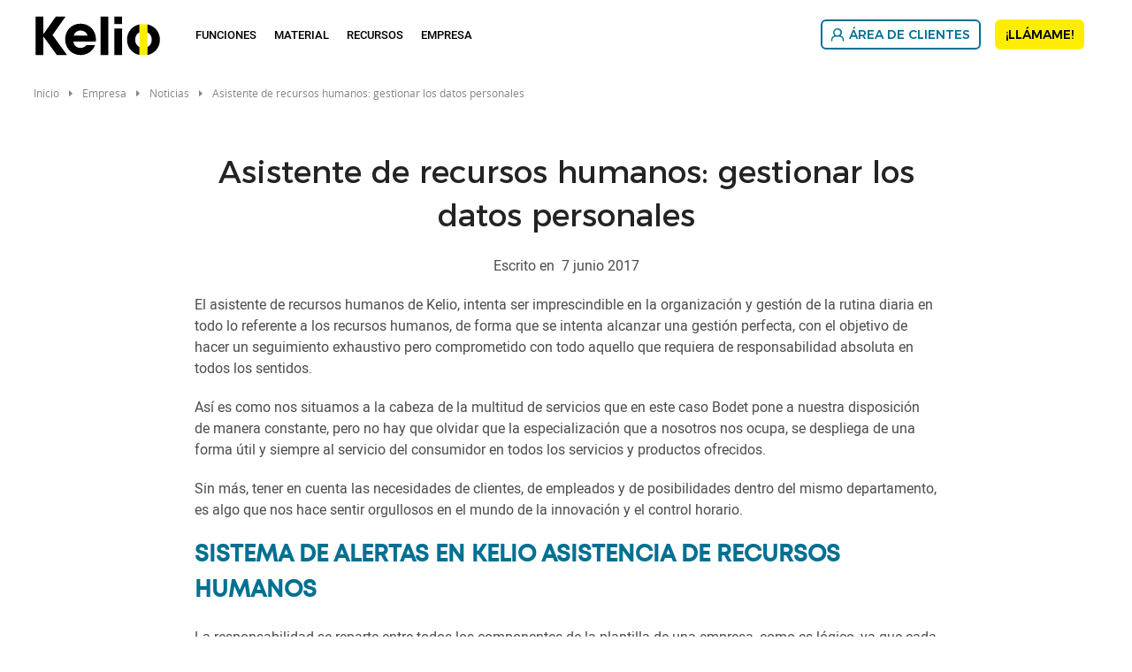

--- FILE ---
content_type: text/html; charset=UTF-8
request_url: https://www.kelio.es/empresa/noticias/127-asistente-de-recursos-humanos-gestionar-los-datos-personales.html
body_size: 10328
content:
<!DOCTYPE html>
<html lang="es" dir="ltr" prefix="og: https://ogp.me/ns#">
<head>
  <meta charset="utf-8" />
<meta name="description" content="El asistente de recursos humanos de Kelio, intenta ser imprescindible en la organización y gestión de la rutina diaria en todo lo referente a los recursos humanos, de forma que se intenta alcanzar una gestión perfecta, con el objetivo de hacer un seguimiento exhaustivo pero comprometido con todo aquello que requiera de responsabilidad absoluta en todos los sentidos." />
<link rel="canonical" href="https://www.kelio.es/empresa/noticias/127-asistente-de-recursos-humanos-gestionar-los-datos-personales.html" />
<meta property="og:site_name" content="Kelio" />
<meta property="og:url" content="https://www.kelio.es/empresa/noticias/127-asistente-de-recursos-humanos-gestionar-los-datos-personales.html" />
<meta property="og:title" content="Asistente de recursos humanos: gestionar los datos personales" />
<meta property="og:description" content="El asistente de recursos humanos de Kelio, intenta ser imprescindible en la organización y gestión de la rutina diaria en todo lo referente a los recursos humanos, de forma que se intenta alcanzar una gestión perfecta, con el objetivo de hacer un seguimiento exhaustivo pero comprometido con todo aquello que requiera de responsabilidad absoluta en todos los sentidos." />
<meta name="MobileOptimized" content="width" />
<meta name="HandheldFriendly" content="true" />
<meta name="viewport" content="width=device-width, initial-scale=1.0" />
<script type="text/javascript">window.gdprAppliesGlobally=true;(function(){function a(e){if(!window.frames[e]){if(document.body&&document.body.firstChild){var t=document.body;var n=document.createElement("iframe");n.style.display="none";n.name=e;n.title=e;t.insertBefore(n,t.firstChild)}
else{setTimeout(function(){a(e)},5)}}}function e(n,r,o,c,s){function e(e,t,n,a){if(typeof n!=="function"){return}if(!window[r]){window[r]=[]}var i=false;if(s){i=s(e,t,n)}if(!i){window[r].push({command:e,parameter:t,callback:n,version:a})}}e.stub=true;function t(a){if(!window[n]||window[n].stub!==true){return}if(!a.data){return}
var i=typeof a.data==="string";var e;try{e=i?JSON.parse(a.data):a.data}catch(t){return}if(e[o]){var r=e[o];window[n](r.command,r.parameter,function(e,t){var n={};n[c]={returnValue:e,success:t,callId:r.callId};a.source.postMessage(i?JSON.stringify(n):n,"*")},r.version)}}
if(typeof window[n]!=="function"){window[n]=e;if(window.addEventListener){window.addEventListener("message",t,false)}else{window.attachEvent("onmessage",t)}}}e("__tcfapi","__tcfapiBuffer","__tcfapiCall","__tcfapiReturn");a("__tcfapiLocator");(function(e){
  var t=document.createElement("script");t.id="spcloader";t.type="text/javascript";t.async=true;t.src="https://sdk.privacy-center.org/"+e+"/loader.js?target="+document.location.hostname;t.charset="utf-8";var n=document.getElementsByTagName("script")[0];n.parentNode.insertBefore(t,n)})("50a2276d-5f71-42ca-9272-1057623114d1")})();</script>
<script type="text/javascript">(function(w,d,s,l,i){w[l]=w[l]||[];w[l].push({'gtm.start':
new Date().getTime(),event:'gtm.js'});var f=d.getElementsByTagName(s)[0],
j=d.createElement(s),dl=l!='dataLayer'?'&l='+l:'';j.async=true;j.src=
'https://www.googletagmanager.com/gtm.js?id='+i+dl;f.parentNode.insertBefore(j,f);
})(window,document,'script','dataLayer','GTM-TBPH5D');</script>
<link rel="apple-touch-icon" sizes="180x180" href="https://www.kelio.es/apple-touch-icon.png" />
<link rel="icon" type="image/png" sizes="32x32" href="https://www.kelio.es/favicon-32x32.png" />
<link rel="icon" type="image/png" sizes="16x16" href="https://www.kelio.es/favicon-16x16.png" />
<link rel="shortcut icon" href="https://www.kelio.es/favicon.ico" />
<link rel="preload" href="https://static-prod.bodet.com/assets/files/font/roboto-regular-webfont.woff" as="font" type="font/woff" crossorigin="anonymous" />
<link rel="preload" href="https://static-prod.bodet.com/assets/files/font/roboto-light-webfont.woff" as="font" type="font/woff" crossorigin="anonymous" />
<link rel="preload" href="https://static-prod.bodet.com/assets/files/font/roboto-medium-webfont.woff" as="font" type="font/woff" crossorigin="anonymous" />
<link rel="preload" href="https://static-prod.bodet.com/assets/files/font/MontserratRegular.woff" as="font" type="font/woff" crossorigin="anonymous" />
<link rel="preload" href="https://static-prod.bodet.com/assets/files/font/MontserratMedium.woff" as="font" type="font/woff" crossorigin="anonymous" />
<link rel="preload" href="https://static-prod.bodet.com/assets/files/font/opensans-regular-webfont.woff" as="font" type="font/woff" crossorigin="anonymous" />
<link rel="preload" href="https://static-prod.kelio.com/assets/files/font/Mont-Regular.woff2" as="font" type="font/woff2" crossorigin="anonymous" />
<link rel="preload" href="https://static-prod.kelio.com/assets/files/font/Mont-SemiBold.woff2" as="font" type="font/woff2" crossorigin="anonymous" />
<script type="application/ld+json">{
    "@context": "https://schema.org",
    "@type": "BreadcrumbList",
    "itemListElement": [
        {
            "@type": "ListItem",
            "position": 1,
            "name": "Inicio",
            "item": "https://www.kelio.es/"
        },
        {
            "@type": "ListItem",
            "position": 2,
            "name": "Asistente de Recursos Humanos: Gestionar Los Datos Personales"
        }
    ]
}</script>
<link rel="alternate" hreflang="es-ES" href="https://www.kelio.es/empresa/noticias/127-asistente-de-recursos-humanos-gestionar-los-datos-personales.html" />

    <title>Asistente de recursos humanos: gestionar los datos personales</title>
    <link rel="preconnect" href="https://fonts.googleapis.com">
    <link rel="preconnect" href="https://fonts.gstatic.com" crossorigin>
    <link rel="preconnect" href="https://fonts.googleapis.com">
    <link rel="preconnect" href="https://fonts.gstatic.com" crossorigin>
    <link rel="stylesheet" media="all" href="/sites/kelioes/files/css/css_p1-RN66vPUZSC2NJ1FT52hq068tq-aMjDLE8USb1-kE.css?delta=0&language=es&theme=kelio&include=eJxNjlEKwzAMQy-UNl87T3BiNzXxnBA3lN5-paPdfgR6SEixIm0-S40gLl5GT52UdpuWITds0CF3aOu0H8b7kb88REgl9zoUw8Ik6C91qRDyVvsrNBmZNbQzF1iR9OxITcX_G1dIuN43ni3z2EcDmX9kHtpGFLaV0NlhG719BKMPcVtN_Q" />
<link rel="stylesheet" media="all" href="/sites/kelioes/files/css/css_7lr4HQa-woNp9zSUhBOsuTah-6PeIe0FmoV6HlAeadA.css?delta=1&language=es&theme=kelio&include=eJxNjlEKwzAMQy-UNl87T3BiNzXxnBA3lN5-paPdfgR6SEixIm0-S40gLl5GT52UdpuWITds0CF3aOu0H8b7kb88REgl9zoUw8Ik6C91qRDyVvsrNBmZNbQzF1iR9OxITcX_G1dIuN43ni3z2EcDmX9kHtpGFLaV0NlhG719BKMPcVtN_Q" />

      
</head>
<body class="path-node page-node-type-news">
<noscript><iframe src="https://www.googletagmanager.com/ns.html?id=GTM-TBPH5D"
height="0" width="0" style="display:none;visibility:hidden"></iframe></noscript>

<a href="#main-content" class="visually-hidden focusable skip-link">
  Pasar al contenido principal
</a>

  <div class="dialog-off-canvas-main-canvas" data-off-canvas-main-canvas>
    <div class="layout-container kelioes" >

  <header role="banner">
      <div>
    <div data-drupal-messages-fallback class="hidden"></div>

  </div>

  </header>

  <div class="menu-regions-container">
            
              <nav id="mobile-menu">
  <button class="mobile-menu-toggle" aria-label="Main menu">
    <span class="visually-hidden">Main menu</span>
  </button>
  <div class="header-mobile">
    <div>
      <a href="https://www.kelio.es/" >
        <img class="logo" src="/themes/custom/kelio/images/logo-kelio.svg" alt="Logo Kelio" title="Logo Kelio">
      </a>
    </div>
    <div>
      <a href="/contacto.html" title="Contacto" class="contact-link">
        <img src="https://static-prod.bodet.com/assets/images/general/black-letter.svg" alt="contact" title="Contact" width="38" height="41">
      </a>
    </div>
  </div>
</nav>
    
    <div class="menu-regions-wrapper">
      <div class="region--primary-menu">
  <div class="region--primary-menu--wrapper">
    <nav role="navigation" aria-labelledby="block-kelio-mainnavigation-2-menu" id="block-kelio-mainnavigation-2">
          
        
<ul class="menu">
  <li class="main-menu-item menu-item-level-1 logo-item">
    <a href="https://www.kelio.es/">
      <img class="logo" src="/themes/custom/kelio/images/logo-kelio.svg" alt="Kelio" title="Kelio">
    </a>
  </li>
          <li
      class="main-menu-item menu-item-level-1 has-submenu ">

              <span class="menu-item-link no-click"
           aria-haspopup="true" aria-expanded="false" tabindex="0">
          Funciones
        </span>
      
                                                                                                                     <div class="submenu-container item-level-1-submenu categorized">
          <ul
            class="submenu grid grid-4 menu-80">
                                        <li
                class="item submenu-item menu-item-level-2 has-submenu">
                                                                        <span class="submenu-item-link no-click">
                                            <span class="link-text">
                        Control de presencia
                      </span>
                    </span>
                  
                                                        <div class="submenu-container item-level-2-submenu">
                      <ul class="submenu">
                                                  <li class="submenu-item menu-item-level-3">
                                                                                                                                                    <a class="submenu-item-link"
                                href="/funciones/control-de-presencia/gestion-de-tiempos-y-actividades.html"
                                                                                              >
                                                                  
            <div><div>
  
  
            <div>  <img alt="Gestión de tiempos y actividades" title="Gestión de tiempos y actividades" src="https://static-prod.kelio.es/assets/images/gestion-temps.svg" />
</div>
      
</div>
</div>
      
                                                                <span class="link-text">
                                  Gestión de tiempos y actividades
                                </span>
                              </a>
                                                      </li>
                                                  <li class="submenu-item menu-item-level-3">
                                                                                                                                                    <a class="submenu-item-link"
                                href="/funciones/control-de-presencia/control-horario-digital.html"
                                                                                              >
                                                                  
            <div><div>
  
  
            <div>  <img alt="" src="https://static-prod.kelio.es/assets/images/control-horario-digital.svg?VersionId=4RPKLJJqWN2wdB7ZQQQbZbosrBeW1e4e" />
</div>
      
</div>
</div>
      
                                                                <span class="link-text">
                                  Control horario digital
                                </span>
                              </a>
                                                      </li>
                                                  <li class="submenu-item menu-item-level-3">
                                                                                                                                                    <a class="submenu-item-link"
                                href="/funciones/control-presencia/registro-jornada.html"
                                                                                              >
                                                                  
            <div><div>
  
  
            <div>  <img alt="" src="https://static-prod.kelio.es/assets/images/registro-jornada.svg?VersionId=zxAJgZeVLzlbom5FwrUjzU5u5zvDtYko" />
</div>
      
</div>
</div>
      
                                                                <span class="link-text">
                                  Registro jornada
                                </span>
                              </a>
                                                      </li>
                                                  <li class="submenu-item menu-item-level-3">
                                                                                                                                                    <a class="submenu-item-link"
                                href="/funciones/control-de-presencia/ausencias.html"
                                                                                              >
                                                                  
            <div><div>
  
  
            <div>  <img alt="Ausencias" title="Ausencias" src="https://static-prod.kelio.es/assets/images/conges.svg" />
</div>
      
</div>
</div>
      
                                                                <span class="link-text">
                                  Ausencias
                                </span>
                              </a>
                                                      </li>
                                                  <li class="submenu-item menu-item-level-3">
                                                                                                                                                    <a class="submenu-item-link"
                                href="/funciones/control-de-presencia/planificacion.html"
                                                                                              >
                                                                  
            <div><div>
  
  
            <div>  <img alt="Planificación" title="Planificación" src="https://static-prod.kelio.es/assets/images/planning.svg" />
</div>
      
</div>
</div>
      
                                                                <span class="link-text">
                                  Planificación
                                </span>
                              </a>
                                                      </li>
                                                  <li class="submenu-item menu-item-level-3">
                                                                                                                                                    <a class="submenu-item-link"
                                href="/funciones/control-de-presencia/teletrabajo.html"
                                                                                              >
                                                                  
            <div><div>
  
  
            <div>  <img alt="Teletrabajo" title="Teletrabajo" src="https://static-prod.kelio.es/assets/images/teletravail.svg" />
</div>
      
</div>
</div>
      
                                                                <span class="link-text">
                                  Teletrabajo
                                </span>
                              </a>
                                                      </li>
                                              </ul>
                    </div>
                                                 </li>
                                        <li
                class="item submenu-item menu-item-level-2 has-submenu">
                                                                        <span class="submenu-item-link no-click">
                                            <span class="link-text">
                        Gestión Administrativa RR.HH
                      </span>
                    </span>
                  
                                                        <div class="submenu-container item-level-2-submenu">
                      <ul class="submenu">
                                                  <li class="submenu-item menu-item-level-3">
                                                                                                                                                    <a class="submenu-item-link"
                                href="/funciones/gestion-administrativa-rrhh/administracion-del-personal.html"
                                                                                              >
                                                                  
            <div><div>
  
  
            <div>  <img alt="Administration del personal" src="https://static-prod.kelio.es/assets/images/administration-personnel.svg?VersionId=EPMsyRD1TfoMS9qNtOX5QErLqWzytr5B" />
</div>
      
</div>
</div>
      
                                                                <span class="link-text">
                                  Administración del personal
                                </span>
                              </a>
                                                      </li>
                                                  <li class="submenu-item menu-item-level-3">
                                                                                                                                                    <a class="submenu-item-link"
                                href="/funciones/gestion-administrativa-rrhh/portal-rr-hh.html"
                                                                                              >
                                                                  
            <div><div>
  
  
            <div>  <img alt="Portal RR HH" title="Portal RR HH" src="https://static-prod.kelio.es/assets/images/menu%20portail-rh.svg" />
</div>
      
</div>
</div>
      
                                                                <span class="link-text">
                                  Portal RR.HH
                                </span>
                              </a>
                                                      </li>
                                                  <li class="submenu-item menu-item-level-3">
                                                                                                                                                    <a class="submenu-item-link"
                                href="/funciones/gestion-administrativa-rrhh/firma-electronica.html"
                                                                                              >
                                                                  
            <div><div>
  
  
            <div>  <img alt="Firma electrónica RRHH" title="Firma electrónica RRHH" src="https://static-prod.kelio.es/assets/images/menu-signature-electronique-es.svg?VersionId=8LRZFXLz.Dei8Jz9HG6cXRQYGjJXPpZx" />
</div>
      
</div>
</div>
      
                                                                <span class="link-text">
                                  Firma electrónica
                                </span>
                              </a>
                                                      </li>
                                                  <li class="submenu-item menu-item-level-3">
                                                                                                                                                    <a class="submenu-item-link"
                                href="/funciones/gestion-administrativa-rrhh/software-gestion-nominas.html"
                                                                                              >
                                                                  
            <div><div>
  
  
            <div>  <img alt="" src="https://static-prod.kelio.es/assets/images/paie-ligne_0.svg?VersionId=ZL4axvKDrfnEg.2fHzeVs3hl4yw14Zld" />
</div>
      
</div>
</div>
      
                                                                <span class="link-text">
                                  Gestión de nóminas
                                </span>
                              </a>
                                                      </li>
                                                  <li class="submenu-item menu-item-level-3">
                                                                                                                                                    <a class="submenu-item-link"
                                href="/funciones/gestion-administrativa-rrhh/notas-gastos.html"
                                                                                              >
                                                                  
            <div><div>
  
  
            <div>  <img alt="" src="https://static-prod.kelio.es/assets/images/notes-frais.svg?VersionId=QZk3b6oGSYIJ5KH1u2DHuFWtC4DVfC.A" />
</div>
      
</div>
</div>
      
                                                                <span class="link-text">
                                  Notas de gastos
                                </span>
                              </a>
                                                      </li>
                                              </ul>
                    </div>
                                                 </li>
                                        <li
                class="item submenu-item menu-item-level-2 has-submenu">
                                                                        <span class="submenu-item-link no-click">
                                            <span class="link-text">
                        Gestión del talento
                      </span>
                    </span>
                  
                                                        <div class="submenu-container item-level-2-submenu">
                      <ul class="submenu">
                                                  <li class="submenu-item menu-item-level-3">
                                                                                                                                                    <a class="submenu-item-link"
                                href="/funciones/gestion-del-talento/applicant-tracking-system.html"
                                                                                              >
                                                                  
            <div><div>
  
  
            <div>  <img alt="Gestión de la contratación" title="Gestión de la contratación" src="https://static-prod.kelio.es/assets/images/picto-gestion-recrutement.svg?VersionId=HZN8Egiew07wTCrPff4SWvUSjXAPfVRD" />
</div>
      
</div>
</div>
      
                                                                <span class="link-text">
                                  Contratación ATS
                                </span>
                              </a>
                                                      </li>
                                                  <li class="submenu-item menu-item-level-3">
                                                                                                                                                    <a class="submenu-item-link"
                                href="/funciones/gestion-del-talento/software-onboarding.html"
                                                                                              >
                                                                  
            <div><div>
  
  
            <div>  <img alt="Software onboarding" title="Software onboarding" src="https://static-prod.kelio.es/assets/images/menu-onboarding.svg?VersionId=3ewYc5cNt5Yb_cRc9hkXqPG.EuBpmFmr" />
</div>
      
</div>
</div>
      
                                                                <span class="link-text">
                                  Onboarding
                                </span>
                              </a>
                                                      </li>
                                              </ul>
                    </div>
                                                 </li>
                                        <li
                class="item submenu-item menu-item-level-2 has-submenu">
                                                                        <span class="submenu-item-link no-click">
                                            <span class="link-text">
                        Control de acceso
                      </span>
                    </span>
                  
                                                        <div class="submenu-container item-level-2-submenu">
                      <ul class="submenu">
                                                  <li class="submenu-item menu-item-level-3">
                                                                                                                                                    <a class="submenu-item-link"
                                href="/funciones/control-de-acceso/gestion-y-supervision-de-los-accesos.html"
                                                                                              >
                                                                  
            <div><div>
  
  
            <div>  <img alt="Gestión y supervisión de los accesos" title="Gestión y supervisión de los accesos" src="https://static-prod.kelio.es/assets/images/gestion-acces.svg" />
</div>
      
</div>
</div>
      
                                                                <span class="link-text">
                                  Gestión y supervisión de los accesos
                                </span>
                              </a>
                                                      </li>
                                                  <li class="submenu-item menu-item-level-3">
                                                                                                                                                    <a class="submenu-item-link"
                                href="/funciones/control-de-acceso/gestion-de-los-visitantes.html"
                                                                                              >
                                                                  
            <div><div>
  
  
            <div>  <img alt="Gestión de los visitantes" title="Gestión de los visitantes" src="https://static-prod.kelio.es/assets/images/gestion-visiteurs.svg" />
</div>
      
</div>
</div>
      
                                                                <span class="link-text">
                                  Gestión de los visitantes
                                </span>
                              </a>
                                                      </li>
                                                  <li class="submenu-item menu-item-level-3">
                                                                                                                                                    <a class="submenu-item-link"
                                href="/funciones/control-de-acceso/reserva-de-salas.html"
                                                                                              >
                                                                  
            <div><div>
  
  
            <div>  <img alt="Reserva de salas" title="Reserva de salas" src="https://static-prod.kelio.es/assets/images/reservation-salles.svg" />
</div>
      
</div>
</div>
      
                                                                <span class="link-text">
                                  Reserva de salas
                                </span>
                              </a>
                                                      </li>
                                                  <li class="submenu-item menu-item-level-3">
                                                                                                                                                    <a class="submenu-item-link"
                                href="/funciones/control-de-acceso/gestion-de-simulacros-de-incendio.html"
                                                                                              >
                                                                  
            <div><div>
  
  
            <div>  <img alt="Gestión de simulacros de incendio" title="Gestión de simulacros de incendio" src="https://static-prod.kelio.es/assets/images/evacuation-incendie.svg" />
</div>
      
</div>
</div>
      
                                                                <span class="link-text">
                                  Gestión de simulacros de incendio
                                </span>
                              </a>
                                                      </li>
                                              </ul>
                    </div>
                                                 </li>
                      </ul>
        </div>
          </li>
          <li
      class="main-menu-item menu-item-level-1 has-submenu ">

              <span class="menu-item-link no-click"
           aria-haspopup="true" aria-expanded="false" tabindex="0">
          Material
        </span>
      
                                                                                                                     <div class="submenu-container item-level-1-submenu no_categorized">
          <ul
            class="submenu grid grid-4 menu-50">
                                        <li
                class="item submenu-item menu-item-level-2">
                                                                                                                                    <a class="submenu-item-link" href="/material/terminales-de-fichaje.html"
                                                                >
                                              
            <div><div>
  
  
            <div>  <img alt="Terminales de fichaje" title="Terminales de fichaje" src="https://static-prod.kelio.es/assets/images/pointeuse.svg" />
</div>
      
</div>
</div>
      
                                            <span class="link-text">
                        Terminales de fichaje
                      </span>
                    </a>
                  
                                                                   </li>
                                        <li
                class="item submenu-item menu-item-level-2">
                                                                                                                                    <a class="submenu-item-link" href="/material/tarjetas-de-acceso.html"
                                                                >
                                              
            <div><div>
  
  
            <div>  <img alt="Tarjetas de acceso" title="Tarjetas de acceso" src="https://static-prod.kelio.es/assets/images/badges.svg" />
</div>
      
</div>
</div>
      
                                            <span class="link-text">
                        Tarjetas de acceso
                      </span>
                    </a>
                  
                                                                   </li>
                                        <li
                class="item submenu-item menu-item-level-2">
                                                                                                                                    <a class="submenu-item-link" href="/material/lectores-de-acceso.html"
                                                                >
                                              
            <div><div>
  
  
            <div>  <img alt="Lectores de acceso" title="Lectores de acceso" src="https://static-prod.kelio.es/assets/images/lecteurs-acces.svg" />
</div>
      
</div>
</div>
      
                                            <span class="link-text">
                        Lectores de acceso
                      </span>
                    </a>
                  
                                                                   </li>
                                        <li
                class="item submenu-item menu-item-level-2">
                                                                                                                                    <a class="submenu-item-link" href="/material/hardware-de-acceso.html"
                                                                >
                                              
            <div><div>
  
  
            <div>  <img alt="Hardware de acceso" title="Hardware de acceso" src="https://static-prod.kelio.es/assets/images/serrures-obstacles.svg" />
</div>
      
</div>
</div>
      
                                            <span class="link-text">
                        Hardware de acceso
                      </span>
                    </a>
                  
                                                                   </li>
                      </ul>
        </div>
          </li>
          <li
      class="main-menu-item menu-item-level-1 has-submenu ">

              <span class="menu-item-link no-click"
           aria-haspopup="true" aria-expanded="false" tabindex="0">
          Recursos
        </span>
      
                                                                                                                     <div class="submenu-container item-level-1-submenu no_categorized">
          <ul
            class="submenu grid grid-4 menu-50">
                                        <li
                class="item submenu-item menu-item-level-2">
                                                                                                                                    <a class="submenu-item-link" href="/recursos/blog.html"
                                                                >
                                              
            <div><div>
  
  
            <div>  <img alt="Blog" title="Blog" src="https://static-prod.kelio.es/assets/images/blog.svg" />
</div>
      
</div>
</div>
      
                                            <span class="link-text">
                        Blog
                      </span>
                    </a>
                  
                                                                   </li>
                                        <li
                class="item submenu-item menu-item-level-2">
                                                                                                                                    <a class="submenu-item-link" href="/recursos/referencias.html"
                                                                >
                                              
            <div><div>
  
  
            <div>  <img alt="Referencias" title="Referencias" src="https://static-prod.kelio.es/assets/images/temoignages.svg" />
</div>
      
</div>
</div>
      
                                            <span class="link-text">
                        Referencias
                      </span>
                    </a>
                  
                                                                   </li>
                                        <li
                class="item submenu-item menu-item-level-2">
                                                                                                                                    <a class="submenu-item-link" href="/recursos/servicios.html"
                                                                >
                                              
            <div><div>
  
  
            <div>  <img alt="Servicios" title="Servicios" src="https://static-prod.kelio.es/assets/images/services-kelio.svg" />
</div>
      
</div>
</div>
      
                                            <span class="link-text">
                        Servicios
                      </span>
                    </a>
                  
                                                                   </li>
                                        <li
                class="item submenu-item menu-item-level-2">
                                                                                                                                    <a class="submenu-item-link" href="/recursos/glosario.html"
                                                                >
                                              
            <div><div>
  
  
            <div>  <img alt="Glosario" title="Glosario" src="https://static-prod.kelio.es/assets/images/glossaire.svg" />
</div>
      
</div>
</div>
      
                                            <span class="link-text">
                        Glosario
                      </span>
                    </a>
                  
                                                                   </li>
                      </ul>
        </div>
          </li>
          <li
      class="main-menu-item menu-item-level-1 has-submenu ">

              <span class="menu-item-link no-click"
           aria-haspopup="true" aria-expanded="false" tabindex="0">
          Empresa
        </span>
      
                                                                                                   <div class="submenu-container item-level-1-submenu no_categorized">
          <ul
            class="submenu grid grid-4 menu-50">
                                        <li
                class="item submenu-item menu-item-level-2">
                                                                                                                                    <a class="submenu-item-link" href="/empresa/quienes-somos.html"
                                                                >
                                              
            <div><div>
  
  
            <div>  <img alt="Kelio" src="https://static-prod.kelio.es/assets/images/logo-vignette-kelio.svg?VersionId=Jsnha5IDNLAtK5rKhdRymmsjgt0xX_k." />
</div>
      
</div>
</div>
      
                                            <span class="link-text">
                        ¿Quiénes somos?
                      </span>
                    </a>
                  
                                                                   </li>
                                        <li
                class="item submenu-item menu-item-level-2">
                                                                                                                                    <a class="submenu-item-link" href="/empresa/noticias.html"
                                                                >
                                              
            <div><div>
  
  
            <div>  <img alt="Noticias" src="https://static-prod.kelio.es/assets/images/menu-actualites.svg?VersionId=D0bPZF2wKff52Ev3LjTFwJGGPjoIaS2e" />
</div>
      
</div>
</div>
      
                                            <span class="link-text">
                        Noticias
                      </span>
                    </a>
                  
                                                                   </li>
                                        <li
                class="item submenu-item menu-item-level-2">
                                                                                                                                    <a class="submenu-item-link" href="/empresa/socios.html"
                                                                >
                                              
            <div><div>
  
  
            <div>  <img alt="Socios" title="Socios" src="https://static-prod.kelio.es/assets/images/partenariats.svg" />
</div>
      
</div>
</div>
      
                                            <span class="link-text">
                        Socios
                      </span>
                    </a>
                  
                                                                   </li>
                      </ul>
        </div>
          </li>
  </ul>

  </nav>

  </div>
</div>

      <div class="region--secondary-menu">
  <div class="region--secondary-menu--wrapper">
    <nav role="navigation" aria-labelledby="block-kelio-rightmainmenu-2-menu" id="block-kelio-rightmainmenu-2">
          
        
<ul class="menu">
          <li class="main-menu-item menu-item-level-1 ">
      
        <a
          class="menu-item-link btn btn-kelio  has-icon "
          href="/area-de-clientes.html"
                                                              style="background-image: url('https://static-prod.kelio.es/assets/images/client-support.svg?VersionId=d1gGfwiuIL1DxmoE9AsOB.FrDNKvGV2p')"
            data-hover-icon="url('https://static-prod.kelio.es/assets/images/client-support-hov.svg?VersionId=hOETpniSvTEq44uSYqpoOgAZC82O.IkR')"
                  >
          Área de Clientes
        </a>
          </li>
          <li class="main-menu-item menu-item-level-1 ">
      
        <a
          class="menu-item-link btn btn-accent btn-kelio "
          href="/devolucion-de-llamada.html"
                                                          >
          ¡Llámame!
        </a>
          </li>
  </ul>

  </nav>

  </div>
</div>

    </div>
  </div>

  <main role="main">
    <a id="main-content" tabindex="-1"></a>
      <div>
    <div id="block-kelio-breadcrumbs">
  
    
        <nav role="navigation" aria-labelledby="system-breadcrumb">
    <ol>
              <li>
                      <a href="/">Inicio</a>
                  </li>
              <li>
                      <span>Empresa</span>
                  </li>
              <li>
                      <a href="/empresa/noticias.html">Noticias</a>
                  </li>
              <li>
                      <span>Asistente de recursos humanos: gestionar los datos personales</span>
                  </li>
          </ol>
  </nav>

  </div>

  </div>

    <div class="layout-content">
        <div>
    <div id="block-kelio-content">
  
    
      

<div class="container-text">
  <article class="news">
    <h1 class="news__title text-align-center">Asistente de recursos humanos: gestionar los datos personales</h1>
    <p class="news__date text-align-center">
      Escrito en&nbsp;
      <time datetime="2017-06-07T08:25:52+0200">7 junio 2017</time>
    </p>
    <div class="news__content">
                    <div class="news__content-text">
            <div class="rte-field-container">
    <body><p>El asistente de recursos humanos de Kelio, intenta ser imprescindible en la organizaci&oacute;n y gesti&oacute;n de la rutina diaria en todo lo referente a los recursos humanos, de forma que se intenta alcanzar una gesti&oacute;n perfecta, con el objetivo de hacer un seguimiento exhaustivo pero comprometido con todo aquello que requiera de responsabilidad absoluta en todos los sentidos.</p>
<p>As&iacute; es como nos situamos a la cabeza de la multitud de servicios que en este caso Bodet pone a nuestra disposici&oacute;n de manera constante, pero no hay que olvidar que la especializaci&oacute;n que a nosotros nos ocupa, se despliega de una forma &uacute;til y siempre al servicio del consumidor en todos los servicios y productos ofrecidos.</p>
<p>Sin m&aacute;s, tener en cuenta las necesidades de clientes, de empleados y de posibilidades dentro del mismo departamento, es algo que nos hace sentir orgullosos en el mundo de la innovaci&oacute;n y el control horario.</p>
</body>

  </div>

          
      <div>
              <div>  <div class="paragraph paragraph--type--wysiwyg paragraph--view-mode--default">
          
            <div class="rte-field-container"><body>
<h2>SISTEMA DE ALERTAS EN KELIO ASISTENCIA DE RECURSOS HUMANOS</h2>
<p>La responsabilidad se reparte entre todos los componentes de la plantilla de una empresa, como es lógico, ya que cada uno tendrá sus funciones y su parte de trabajo que finalmente haga posible la consecución de los objetivos de empresa, tanto en forma de productos como en forma de servicios.</p>
<p>En este sentido, y apelando a la responsabilidad propia de cada empleado, parece interesante disponer de una herramienta que unifique la visualización de esos trabajos que realizan los empleados, con el fin último de supervisar que el objetivo final de la compañía va a ser alcanzado.</p>
<p>Estas <strong>herramientas de control de recursos humanos</strong>, no son más que un sistema de enlaces documentales que permiten reunir cualquier documento relacionado con la gestión del trabajo personal de cada trabajador, de forma que de manera conjunta, los directivos y quien controle esos datos, puedan hacerse una composición de lugar de cómo evoluciona el trabajo diario general.</p>
<p>Al mismo tiempo dispone de un sistema de alertas, que simplifican el seguimiento del trabajo de determinados recursos humanos, que se encuentran más implicados en la obtención del resultado final.</p>
<p>Y este mismo detalle, también hace posible que se reparta la responsabilidad total tanto entre empleados como entre directivos, de forma que existe una distribución de la responsabilidad final relacionada con la capacidad de cada persona por realizar cada trabajo, dando como resultado final el deseado por la compañía en global.</p>
<h2>ASISTENTE DE RECURSOS HUMANOS</h2>
<p>Toda la información relativa a cada empleado que se mantenga vinculada en cierta manera al trabajo que realiza, es susceptible de ser registrada en esta herramienta de recursos humanos.</p>
<p>Se trata de gestionar de forma eficaz y centralizada toda la información sobre la profesión, como tipo ce carrera realizada, la formación adicional que ha recibido cada trabajador, las competencias en las que destaca, los documentos personales de identidad, o el contacto en caso de emergencia.</p>
<p>Toda esa información es útil siempre, y en determinados casos puede ser determinante para conocer los motivos por los que puede faltar parte del trabajo de dicha persona.</p>
<p>No se trata de controlar a los trabajadores, sino de hacer que su trabajo esté vinculado de forma directa con el resultado final de la empresa, creando una atmósfera de confianza y de tranquilidad, que hará de esta herramienta de informes, una potente forma de maximizar el nivel de efectividad del trabajo de cada trabajador.</p>
<p>Por otro lado, también resulta interesante <strong>gestionar formas de aviso de eventos importantes</strong>, a modo de recordatorios, que hagan posible que las funciones de cada empleado no se vean afectadas por el trabajo general de cada miembro del equipo.</p>
<p>En definitiva, contamos con una serie de ventajas importantes a la hora de dar por hecho que trabajar bajo este nivel de rigurosidad, será uno de los factores que aporten el éxito final de cada una de las empresas que quiera implicar a sus empleados en las tareas definitivas de la organización.</p></body></div>
      
      </div>
</div>
          </div>
  
        </div>
    </div>
  </article>
</div>

  </div>

  </div>

    </div>
          </main>

      <footer role="contentinfo">
      <div class="region--footer-panel">
  <div class="region--footer-panel--wrapper">
    <nav role="navigation" aria-labelledby="block-kelio-footer-menu" id="block-kelio-footer">
        

  
                    <ul  data-region="footer" class="grid grid-3">
    
    
                                                    
                  <li class="item">
      
              <span>Columna 1</span>
      
                      
              <ul>
    
    
                                                    
                    <li>
      
              <span class="heading">Funciones</span>
      
                      
              <ul>
    
    
                                                    
                    <li>
      
              <a href="/funciones/control-de-presencia/gestion-de-tiempos-y-actividades.html" data-drupal-link-system-path="node/531">Control de presencia</a>
      
                  </li>
    
                                                    
                    <li>
      
              <a href="/funciones/gestion-administrativa-rrhh/administracion-del-personal.html" data-drupal-link-system-path="node/536">Gestión Administrativa RR.HH</a>
      
                  </li>
    
                                                    
                    <li>
      
              <a href="/funciones/gestion-del-talento/applicant-tracking-system.html" data-drupal-link-system-path="node/1929">Gestión del talento</a>
      
                  </li>
    
                                                    
                    <li>
      
              <a href="/funciones/control-de-acceso/gestion-y-supervision-de-los-accesos.html" data-drupal-link-system-path="node/527">Control de acceso</a>
      
                  </li>
    
      </ul>
  

            </li>
    
      </ul>
  

            </li>
    
                                                    
                  <li class="item">
      
              <span>Columna 2</span>
      
                      
              <ul>
    
    
                                                    
                    <li>
      
              <span class="heading">Recursos</span>
      
                      
              <ul>
    
    
                                                    
                    <li>
      
              <a href="/recursos/blog.html" data-drupal-link-system-path="blog">Blog</a>
      
                  </li>
    
                                                    
                    <li>
      
              <a href="/recursos/referencias.html" data-drupal-link-system-path="node/554">Referencias</a>
      
                  </li>
    
                                                    
                    <li>
      
              <a href="/recursos/servicios.html" data-drupal-link-system-path="node/555">Servicios</a>
      
                  </li>
    
      </ul>
  

            </li>
    
                                                    
                    <li>
      
              <span class="heading">Asistencia</span>
      
                      
              <ul>
    
    
                                                    
                    <li>
      
              <a href="https://bsupport.kelio.com/" target="_blank">Departamento de atención al cliente de BSupport</a>
      
                  </li>
    
                                                    
                    <li>
      
              <a href="https://my.bodet.com/" target="_blank">Extranet de distribuidores</a>
      
                  </li>
    
      </ul>
  

            </li>
    
      </ul>
  

            </li>
    
                                                    
                  <li class="item">
      
              <span>Columna 3</span>
      
                      
              <ul>
    
    
                                                    
                    <li>
      
              <span class="heading">Kelio</span>
      
                      
              <ul>
    
    
                                                    
                    <li>
      
              <a href="/empresa/quienes-somos.html" data-drupal-link-system-path="node/519">¿Quiénes somos?</a>
      
                  </li>
    
                                                    
                    <li>
      
              <a href="/contacto.html" data-drupal-link-system-path="node/518">Contacto</a>
      
                  </li>
    
      </ul>
  

            </li>
    
                                                    
                    <li>
      
              <span class="heading">Presencia internacional</span>
      
                      
              <ul>
    
    
                                                    
                    <li>
      
              <a href="https://www.kelio.de/">Alemania</a>
      
                  </li>
    
                                                    
                    <li>
      
              <a href="https://www.kelio.be/fr/" target="_blank">Bélgica</a>
      
                  </li>
    
                                                    
                    <li>
      
              <a href="https://www.kelio.com/fr" target="_blank">Francia</a>
      
                  </li>
    
                                                    
                    <li>
      
              <a href="https://www.kelio.nl/" target="_blank">Países Bajos</a>
      
                  </li>
    
                                                    
                    <li>
      
              <a href="https://www.kelio.co.uk/" target="_blank">Reino Unido</a>
      
                  </li>
    
                                                    
                    <li>
      
              <a href="https://www.kelio.ch/fr/" target="_blank">Suiza</a>
      
                  </li>
    
      </ul>
  

            </li>
    
      </ul>
  

            </li>
    
      </ul>
  



  </nav>

    <div id="block-kelio-footerinfo">
  
    
      
<div class="block-bodet-footer-info">
  <div class="block-bodet-footer-info-container">
    <div class="logo"><div>
  
  
            <div>  <img alt="general - Logo kelio blanc jaune" title="general - Logo kelio blanc jaune" src="https://static-prod.kelio.es/assets/images/logo-kelio-blanc-jaune.svg" />
</div>
      
</div>
</div>
    <p class="title">GLOBAL WORK-LIFE SOLUTIONS</p>
    <p class="description">Editor de software de SIRH, gestión de tiempos, nómina y control de acceso.</p>
    <p class="phone">
      Teléfono Madrid: 91 597 00 42
              <br/>Teléfono Barcelona: 93 564 23 48
          </p>
    <div class="grid grid-2 align-items-start">
      <div class="item">
        <p class="address">
          C/ Caídos de la División Azul - 1, oficina 3<br />
28016 Madrid<br />
ESPAÑA
        </p>
      </div>
      <div class="item">
              </div>
    </div>
    <p class="socials">
              <a title="LinkedIn" href="https://es.linkedin.com/company/kelio-espana" target="_blank" rel="noopener"><img class="margin-social"
                                                                                      title="LinkedIn"
                                                                                      src="https://static-prod.bodet.com/assets/images/linkedin.svg"
                                                                                      alt="Linkedin" width="25px"
                                                                                      height="25px"></a>
                          <a title="Youtube" href="https://www.youtube.com/playlist?list=PLn2Se4kqm1TIu4QuMm3ynHtC7NOwlX_eh" target="_blank" rel="noopener"><img class="margin-social"
                                                                                    title="YouTube"
                                                                                    src="https://static-prod.bodet.com/assets/images/youtube.svg"
                                                                                    alt="Youtube" width="25px"
                                                                                    height="25px"></a>
          </p>
  </div>
</div>

  </div>

  </div>
</div>
<div class="region--footer-bottom-panel">
  <nav role="navigation" aria-labelledby="block-kelio-footerbottom-menu" id="block-kelio-footerbottom">
        <p>
            <a href="/menciones-legales.html" data-drupal-link-system-path="node/552">Menciones legales</a>

    
          |
                <a href="/politica-de-confidencialidad.html" data-drupal-link-system-path="node/852"> Política de confidencialidad </a>

    
          |
                <span>Cookies</span>

    
      </p>

  </nav>

</div>

    </footer>
  
</div>

<div class="mobile-menu-kelioes">
  <div id="offcanvas" class="canvas" aria-hidden="true"></div>
  <div id="mobile-left-bar" class="mobile-left-bar-container">
    <div class="mobile-left-bar-wrapper">
        <div>
    <nav role="navigation" aria-labelledby="block-kelio-navigationprincipale-4-menu" id="block-kelio-navigationprincipale-4">
          
        
<ul class="menu">
  <li class="main-menu-item menu-item-level-1 logo-item">
    <a href="https://www.kelio.es/">
      <img class="logo" src="/themes/custom/kelio/images/logo-kelio.svg" alt="Kelio" title="Kelio">
    </a>
  </li>
          <li
      class="main-menu-item menu-item-level-1 has-submenu ">

              <span class="menu-item-link no-click"
           aria-haspopup="true" aria-expanded="false" tabindex="0">
          Funciones
        </span>
      
                                                                                                                     <div class="submenu-container item-level-1-submenu categorized">
          <ul
            class="submenu grid grid-4 menu-80">
                                        <li
                class="item submenu-item menu-item-level-2 has-submenu">
                                                                        <span class="submenu-item-link no-click">
                                            <span class="link-text">
                        Control de presencia
                      </span>
                    </span>
                  
                                                        <div class="submenu-container item-level-2-submenu">
                      <ul class="submenu">
                                                  <li class="submenu-item menu-item-level-3">
                                                                                                                                                    <a class="submenu-item-link"
                                href="/funciones/control-de-presencia/gestion-de-tiempos-y-actividades.html"
                                                                                              >
                                                                  
            <div><div>
  
  
            <div>  <img alt="Gestión de tiempos y actividades" title="Gestión de tiempos y actividades" src="https://static-prod.kelio.es/assets/images/gestion-temps.svg" />
</div>
      
</div>
</div>
      
                                                                <span class="link-text">
                                  Gestión de tiempos y actividades
                                </span>
                              </a>
                                                      </li>
                                                  <li class="submenu-item menu-item-level-3">
                                                                                                                                                    <a class="submenu-item-link"
                                href="/funciones/control-de-presencia/control-horario-digital.html"
                                                                                              >
                                                                  
            <div><div>
  
  
            <div>  <img alt="" src="https://static-prod.kelio.es/assets/images/control-horario-digital.svg?VersionId=4RPKLJJqWN2wdB7ZQQQbZbosrBeW1e4e" />
</div>
      
</div>
</div>
      
                                                                <span class="link-text">
                                  Control horario digital
                                </span>
                              </a>
                                                      </li>
                                                  <li class="submenu-item menu-item-level-3">
                                                                                                                                                    <a class="submenu-item-link"
                                href="/funciones/control-presencia/registro-jornada.html"
                                                                                              >
                                                                  
            <div><div>
  
  
            <div>  <img alt="" src="https://static-prod.kelio.es/assets/images/registro-jornada.svg?VersionId=zxAJgZeVLzlbom5FwrUjzU5u5zvDtYko" />
</div>
      
</div>
</div>
      
                                                                <span class="link-text">
                                  Registro jornada
                                </span>
                              </a>
                                                      </li>
                                                  <li class="submenu-item menu-item-level-3">
                                                                                                                                                    <a class="submenu-item-link"
                                href="/funciones/control-de-presencia/ausencias.html"
                                                                                              >
                                                                  
            <div><div>
  
  
            <div>  <img alt="Ausencias" title="Ausencias" src="https://static-prod.kelio.es/assets/images/conges.svg" />
</div>
      
</div>
</div>
      
                                                                <span class="link-text">
                                  Ausencias
                                </span>
                              </a>
                                                      </li>
                                                  <li class="submenu-item menu-item-level-3">
                                                                                                                                                    <a class="submenu-item-link"
                                href="/funciones/control-de-presencia/planificacion.html"
                                                                                              >
                                                                  
            <div><div>
  
  
            <div>  <img alt="Planificación" title="Planificación" src="https://static-prod.kelio.es/assets/images/planning.svg" />
</div>
      
</div>
</div>
      
                                                                <span class="link-text">
                                  Planificación
                                </span>
                              </a>
                                                      </li>
                                                  <li class="submenu-item menu-item-level-3">
                                                                                                                                                    <a class="submenu-item-link"
                                href="/funciones/control-de-presencia/teletrabajo.html"
                                                                                              >
                                                                  
            <div><div>
  
  
            <div>  <img alt="Teletrabajo" title="Teletrabajo" src="https://static-prod.kelio.es/assets/images/teletravail.svg" />
</div>
      
</div>
</div>
      
                                                                <span class="link-text">
                                  Teletrabajo
                                </span>
                              </a>
                                                      </li>
                                              </ul>
                    </div>
                                                 </li>
                                        <li
                class="item submenu-item menu-item-level-2 has-submenu">
                                                                        <span class="submenu-item-link no-click">
                                            <span class="link-text">
                        Gestión Administrativa RR.HH
                      </span>
                    </span>
                  
                                                        <div class="submenu-container item-level-2-submenu">
                      <ul class="submenu">
                                                  <li class="submenu-item menu-item-level-3">
                                                                                                                                                    <a class="submenu-item-link"
                                href="/funciones/gestion-administrativa-rrhh/administracion-del-personal.html"
                                                                                              >
                                                                  
            <div><div>
  
  
            <div>  <img alt="Administration del personal" src="https://static-prod.kelio.es/assets/images/administration-personnel.svg?VersionId=EPMsyRD1TfoMS9qNtOX5QErLqWzytr5B" />
</div>
      
</div>
</div>
      
                                                                <span class="link-text">
                                  Administración del personal
                                </span>
                              </a>
                                                      </li>
                                                  <li class="submenu-item menu-item-level-3">
                                                                                                                                                    <a class="submenu-item-link"
                                href="/funciones/gestion-administrativa-rrhh/portal-rr-hh.html"
                                                                                              >
                                                                  
            <div><div>
  
  
            <div>  <img alt="Portal RR HH" title="Portal RR HH" src="https://static-prod.kelio.es/assets/images/menu%20portail-rh.svg" />
</div>
      
</div>
</div>
      
                                                                <span class="link-text">
                                  Portal RR.HH
                                </span>
                              </a>
                                                      </li>
                                                  <li class="submenu-item menu-item-level-3">
                                                                                                                                                    <a class="submenu-item-link"
                                href="/funciones/gestion-administrativa-rrhh/firma-electronica.html"
                                                                                              >
                                                                  
            <div><div>
  
  
            <div>  <img alt="Firma electrónica RRHH" title="Firma electrónica RRHH" src="https://static-prod.kelio.es/assets/images/menu-signature-electronique-es.svg?VersionId=8LRZFXLz.Dei8Jz9HG6cXRQYGjJXPpZx" />
</div>
      
</div>
</div>
      
                                                                <span class="link-text">
                                  Firma electrónica
                                </span>
                              </a>
                                                      </li>
                                                  <li class="submenu-item menu-item-level-3">
                                                                                                                                                    <a class="submenu-item-link"
                                href="/funciones/gestion-administrativa-rrhh/software-gestion-nominas.html"
                                                                                              >
                                                                  
            <div><div>
  
  
            <div>  <img alt="" src="https://static-prod.kelio.es/assets/images/paie-ligne_0.svg?VersionId=ZL4axvKDrfnEg.2fHzeVs3hl4yw14Zld" />
</div>
      
</div>
</div>
      
                                                                <span class="link-text">
                                  Gestión de nóminas
                                </span>
                              </a>
                                                      </li>
                                                  <li class="submenu-item menu-item-level-3">
                                                                                                                                                    <a class="submenu-item-link"
                                href="/funciones/gestion-administrativa-rrhh/notas-gastos.html"
                                                                                              >
                                                                  
            <div><div>
  
  
            <div>  <img alt="" src="https://static-prod.kelio.es/assets/images/notes-frais.svg?VersionId=QZk3b6oGSYIJ5KH1u2DHuFWtC4DVfC.A" />
</div>
      
</div>
</div>
      
                                                                <span class="link-text">
                                  Notas de gastos
                                </span>
                              </a>
                                                      </li>
                                              </ul>
                    </div>
                                                 </li>
                                        <li
                class="item submenu-item menu-item-level-2 has-submenu">
                                                                        <span class="submenu-item-link no-click">
                                            <span class="link-text">
                        Gestión del talento
                      </span>
                    </span>
                  
                                                        <div class="submenu-container item-level-2-submenu">
                      <ul class="submenu">
                                                  <li class="submenu-item menu-item-level-3">
                                                                                                                                                    <a class="submenu-item-link"
                                href="/funciones/gestion-del-talento/applicant-tracking-system.html"
                                                                                              >
                                                                  
            <div><div>
  
  
            <div>  <img alt="Gestión de la contratación" title="Gestión de la contratación" src="https://static-prod.kelio.es/assets/images/picto-gestion-recrutement.svg?VersionId=HZN8Egiew07wTCrPff4SWvUSjXAPfVRD" />
</div>
      
</div>
</div>
      
                                                                <span class="link-text">
                                  Contratación ATS
                                </span>
                              </a>
                                                      </li>
                                                  <li class="submenu-item menu-item-level-3">
                                                                                                                                                    <a class="submenu-item-link"
                                href="/funciones/gestion-del-talento/software-onboarding.html"
                                                                                              >
                                                                  
            <div><div>
  
  
            <div>  <img alt="Software onboarding" title="Software onboarding" src="https://static-prod.kelio.es/assets/images/menu-onboarding.svg?VersionId=3ewYc5cNt5Yb_cRc9hkXqPG.EuBpmFmr" />
</div>
      
</div>
</div>
      
                                                                <span class="link-text">
                                  Onboarding
                                </span>
                              </a>
                                                      </li>
                                              </ul>
                    </div>
                                                 </li>
                                        <li
                class="item submenu-item menu-item-level-2 has-submenu">
                                                                        <span class="submenu-item-link no-click">
                                            <span class="link-text">
                        Control de acceso
                      </span>
                    </span>
                  
                                                        <div class="submenu-container item-level-2-submenu">
                      <ul class="submenu">
                                                  <li class="submenu-item menu-item-level-3">
                                                                                                                                                    <a class="submenu-item-link"
                                href="/funciones/control-de-acceso/gestion-y-supervision-de-los-accesos.html"
                                                                                              >
                                                                  
            <div><div>
  
  
            <div>  <img alt="Gestión y supervisión de los accesos" title="Gestión y supervisión de los accesos" src="https://static-prod.kelio.es/assets/images/gestion-acces.svg" />
</div>
      
</div>
</div>
      
                                                                <span class="link-text">
                                  Gestión y supervisión de los accesos
                                </span>
                              </a>
                                                      </li>
                                                  <li class="submenu-item menu-item-level-3">
                                                                                                                                                    <a class="submenu-item-link"
                                href="/funciones/control-de-acceso/gestion-de-los-visitantes.html"
                                                                                              >
                                                                  
            <div><div>
  
  
            <div>  <img alt="Gestión de los visitantes" title="Gestión de los visitantes" src="https://static-prod.kelio.es/assets/images/gestion-visiteurs.svg" />
</div>
      
</div>
</div>
      
                                                                <span class="link-text">
                                  Gestión de los visitantes
                                </span>
                              </a>
                                                      </li>
                                                  <li class="submenu-item menu-item-level-3">
                                                                                                                                                    <a class="submenu-item-link"
                                href="/funciones/control-de-acceso/reserva-de-salas.html"
                                                                                              >
                                                                  
            <div><div>
  
  
            <div>  <img alt="Reserva de salas" title="Reserva de salas" src="https://static-prod.kelio.es/assets/images/reservation-salles.svg" />
</div>
      
</div>
</div>
      
                                                                <span class="link-text">
                                  Reserva de salas
                                </span>
                              </a>
                                                      </li>
                                                  <li class="submenu-item menu-item-level-3">
                                                                                                                                                    <a class="submenu-item-link"
                                href="/funciones/control-de-acceso/gestion-de-simulacros-de-incendio.html"
                                                                                              >
                                                                  
            <div><div>
  
  
            <div>  <img alt="Gestión de simulacros de incendio" title="Gestión de simulacros de incendio" src="https://static-prod.kelio.es/assets/images/evacuation-incendie.svg" />
</div>
      
</div>
</div>
      
                                                                <span class="link-text">
                                  Gestión de simulacros de incendio
                                </span>
                              </a>
                                                      </li>
                                              </ul>
                    </div>
                                                 </li>
                      </ul>
        </div>
          </li>
          <li
      class="main-menu-item menu-item-level-1 has-submenu ">

              <span class="menu-item-link no-click"
           aria-haspopup="true" aria-expanded="false" tabindex="0">
          Material
        </span>
      
                                                                                                                     <div class="submenu-container item-level-1-submenu no_categorized">
          <ul
            class="submenu grid grid-4 menu-50">
                                        <li
                class="item submenu-item menu-item-level-2">
                                                                                                                                    <a class="submenu-item-link" href="/material/terminales-de-fichaje.html"
                                                                >
                                              
            <div><div>
  
  
            <div>  <img alt="Terminales de fichaje" title="Terminales de fichaje" src="https://static-prod.kelio.es/assets/images/pointeuse.svg" />
</div>
      
</div>
</div>
      
                                            <span class="link-text">
                        Terminales de fichaje
                      </span>
                    </a>
                  
                                                                   </li>
                                        <li
                class="item submenu-item menu-item-level-2">
                                                                                                                                    <a class="submenu-item-link" href="/material/tarjetas-de-acceso.html"
                                                                >
                                              
            <div><div>
  
  
            <div>  <img alt="Tarjetas de acceso" title="Tarjetas de acceso" src="https://static-prod.kelio.es/assets/images/badges.svg" />
</div>
      
</div>
</div>
      
                                            <span class="link-text">
                        Tarjetas de acceso
                      </span>
                    </a>
                  
                                                                   </li>
                                        <li
                class="item submenu-item menu-item-level-2">
                                                                                                                                    <a class="submenu-item-link" href="/material/lectores-de-acceso.html"
                                                                >
                                              
            <div><div>
  
  
            <div>  <img alt="Lectores de acceso" title="Lectores de acceso" src="https://static-prod.kelio.es/assets/images/lecteurs-acces.svg" />
</div>
      
</div>
</div>
      
                                            <span class="link-text">
                        Lectores de acceso
                      </span>
                    </a>
                  
                                                                   </li>
                                        <li
                class="item submenu-item menu-item-level-2">
                                                                                                                                    <a class="submenu-item-link" href="/material/hardware-de-acceso.html"
                                                                >
                                              
            <div><div>
  
  
            <div>  <img alt="Hardware de acceso" title="Hardware de acceso" src="https://static-prod.kelio.es/assets/images/serrures-obstacles.svg" />
</div>
      
</div>
</div>
      
                                            <span class="link-text">
                        Hardware de acceso
                      </span>
                    </a>
                  
                                                                   </li>
                      </ul>
        </div>
          </li>
          <li
      class="main-menu-item menu-item-level-1 has-submenu ">

              <span class="menu-item-link no-click"
           aria-haspopup="true" aria-expanded="false" tabindex="0">
          Recursos
        </span>
      
                                                                                                                     <div class="submenu-container item-level-1-submenu no_categorized">
          <ul
            class="submenu grid grid-4 menu-50">
                                        <li
                class="item submenu-item menu-item-level-2">
                                                                                                                                    <a class="submenu-item-link" href="/recursos/blog.html"
                                                                >
                                              
            <div><div>
  
  
            <div>  <img alt="Blog" title="Blog" src="https://static-prod.kelio.es/assets/images/blog.svg" />
</div>
      
</div>
</div>
      
                                            <span class="link-text">
                        Blog
                      </span>
                    </a>
                  
                                                                   </li>
                                        <li
                class="item submenu-item menu-item-level-2">
                                                                                                                                    <a class="submenu-item-link" href="/recursos/referencias.html"
                                                                >
                                              
            <div><div>
  
  
            <div>  <img alt="Referencias" title="Referencias" src="https://static-prod.kelio.es/assets/images/temoignages.svg" />
</div>
      
</div>
</div>
      
                                            <span class="link-text">
                        Referencias
                      </span>
                    </a>
                  
                                                                   </li>
                                        <li
                class="item submenu-item menu-item-level-2">
                                                                                                                                    <a class="submenu-item-link" href="/recursos/servicios.html"
                                                                >
                                              
            <div><div>
  
  
            <div>  <img alt="Servicios" title="Servicios" src="https://static-prod.kelio.es/assets/images/services-kelio.svg" />
</div>
      
</div>
</div>
      
                                            <span class="link-text">
                        Servicios
                      </span>
                    </a>
                  
                                                                   </li>
                                        <li
                class="item submenu-item menu-item-level-2">
                                                                                                                                    <a class="submenu-item-link" href="/recursos/glosario.html"
                                                                >
                                              
            <div><div>
  
  
            <div>  <img alt="Glosario" title="Glosario" src="https://static-prod.kelio.es/assets/images/glossaire.svg" />
</div>
      
</div>
</div>
      
                                            <span class="link-text">
                        Glosario
                      </span>
                    </a>
                  
                                                                   </li>
                      </ul>
        </div>
          </li>
          <li
      class="main-menu-item menu-item-level-1 has-submenu ">

              <span class="menu-item-link no-click"
           aria-haspopup="true" aria-expanded="false" tabindex="0">
          Empresa
        </span>
      
                                                                                                   <div class="submenu-container item-level-1-submenu no_categorized">
          <ul
            class="submenu grid grid-4 menu-50">
                                        <li
                class="item submenu-item menu-item-level-2">
                                                                                                                                    <a class="submenu-item-link" href="/empresa/quienes-somos.html"
                                                                >
                                              
            <div><div>
  
  
            <div>  <img alt="Kelio" src="https://static-prod.kelio.es/assets/images/logo-vignette-kelio.svg?VersionId=Jsnha5IDNLAtK5rKhdRymmsjgt0xX_k." />
</div>
      
</div>
</div>
      
                                            <span class="link-text">
                        ¿Quiénes somos?
                      </span>
                    </a>
                  
                                                                   </li>
                                        <li
                class="item submenu-item menu-item-level-2">
                                                                                                                                    <a class="submenu-item-link" href="/empresa/noticias.html"
                                                                >
                                              
            <div><div>
  
  
            <div>  <img alt="Noticias" src="https://static-prod.kelio.es/assets/images/menu-actualites.svg?VersionId=D0bPZF2wKff52Ev3LjTFwJGGPjoIaS2e" />
</div>
      
</div>
</div>
      
                                            <span class="link-text">
                        Noticias
                      </span>
                    </a>
                  
                                                                   </li>
                                        <li
                class="item submenu-item menu-item-level-2">
                                                                                                                                    <a class="submenu-item-link" href="/empresa/socios.html"
                                                                >
                                              
            <div><div>
  
  
            <div>  <img alt="Socios" title="Socios" src="https://static-prod.kelio.es/assets/images/partenariats.svg" />
</div>
      
</div>
</div>
      
                                            <span class="link-text">
                        Socios
                      </span>
                    </a>
                  
                                                                   </li>
                      </ul>
        </div>
          </li>
  </ul>

  </nav>
<nav role="navigation" aria-labelledby="block-kelio-menuprincipalpartiedroite-menu" id="block-kelio-menuprincipalpartiedroite">
          
        
<ul class="menu">
          <li class="main-menu-item menu-item-level-1 ">
      
        <a
          class="menu-item-link btn btn-kelio  has-icon "
          href="/area-de-clientes.html"
                                                              style="background-image: url('https://static-prod.kelio.es/assets/images/client-support.svg?VersionId=d1gGfwiuIL1DxmoE9AsOB.FrDNKvGV2p')"
            data-hover-icon="url('https://static-prod.kelio.es/assets/images/client-support-hov.svg?VersionId=hOETpniSvTEq44uSYqpoOgAZC82O.IkR')"
                  >
          Área de Clientes
        </a>
          </li>
          <li class="main-menu-item menu-item-level-1 ">
      
        <a
          class="menu-item-link btn btn-accent btn-kelio "
          href="/devolucion-de-llamada.html"
                                                          >
          ¡Llámame!
        </a>
          </li>
  </ul>

  </nav>

  </div>

    </div>
  </div>
</div>


  </div>

<script>window.dataLayer = window.dataLayer || []; window.dataLayer.push({"page_type":"news","page_category":"kelio"});</script>

<script type="application/json" data-drupal-selector="drupal-settings-json">{"path":{"baseUrl":"\/","pathPrefix":"","currentPath":"empresa\/noticias\/127-asistente-de-recursos-humanos-gestionar-los-datos-personales.html","currentPathIsAdmin":false,"isFront":false,"currentLanguage":"es"},"pluralDelimiter":"\u0003","suppressDeprecationErrors":true,"bodet":{"canonicalPath":"https:\/\/www.kelio.es\/empresa\/noticias\/127-asistente-de-recursos-humanos-gestionar-los-datos-personales.html","canonicalPathRelative":"\/empresa\/noticias\/127-asistente-de-recursos-humanos-gestionar-los-datos-personales.html","canonicalLanguage":"es","nodeId":"1285","isFrontPage":false},"dataLayer":{"defaultLang":"es","languages":{"es":{"id":"es","name":"Spanish","direction":"ltr","weight":-10},"fr":{"id":"fr","name":"Fran\u00e7ais","direction":"ltr","weight":-9}}},"langcode":"es","ajaxTrustedUrl":{"\/buscar.html":true},"user":{"uid":0,"permissionsHash":"35f8908bcdfc0740ab42116d07b789a4355cb44ea11318ffaaa1af4304361fe7"}}</script>
<script src="/sites/kelioes/files/js/js_TST1aXMDwrYcTuwYe2ZTYRRwV9jeVB_dwYe97DdIoWg.js?scope=footer&delta=0&language=es&theme=kelio&include=eJwlyNEJwCAMBcCFFEeSlyoqpESSoLh9oX7ekZTqqbEQONCPCUVTzB73sbFPu5_tFfGe7VFhTlfxKhQ4GKdqotqxhqh9RqgjmQ"></script>

</body>
</html>


--- FILE ---
content_type: text/css
request_url: https://www.kelio.es/sites/kelioes/files/css/css_7lr4HQa-woNp9zSUhBOsuTah-6PeIe0FmoV6HlAeadA.css?delta=1&language=es&theme=kelio&include=eJxNjlEKwzAMQy-UNl87T3BiNzXxnBA3lN5-paPdfgR6SEixIm0-S40gLl5GT52UdpuWITds0CF3aOu0H8b7kb88REgl9zoUw8Ik6C91qRDyVvsrNBmZNbQzF1iR9OxITcX_G1dIuN43ni3z2EcDmX9kHtpGFLaV0NlhG719BKMPcVtN_Q
body_size: 30475
content:
/* @license GPL-2.0-or-later https://www.drupal.org/licensing/faq */
.blocker{position:fixed;top:0;right:0;bottom:0;left:0;width:100%;height:100%;overflow:auto;z-index:1;padding:20px;box-sizing:border-box;background-color:#000;background-color:rgba(0,0,0,0.75);text-align:center}.blocker:before{content:"";display:inline-block;height:100%;vertical-align:middle;margin-right:-0.05em}.blocker.behind{background-color:transparent}.modal{display:none;vertical-align:middle;position:relative;z-index:2;max-width:500px;box-sizing:border-box;width:90%;background:#fff;padding:15px 30px;-webkit-border-radius:8px;-moz-border-radius:8px;-o-border-radius:8px;-ms-border-radius:8px;border-radius:8px;-webkit-box-shadow:0 0 10px #000;-moz-box-shadow:0 0 10px #000;-o-box-shadow:0 0 10px #000;-ms-box-shadow:0 0 10px #000;box-shadow:0 0 10px #000;text-align:left}.modal a.close-modal{position:absolute;top:-12.5px;right:-12.5px;display:block;width:30px;height:30px;text-indent:-9999px;background-size:contain;background-repeat:no-repeat;background-position:center center;background-image:url('[data-uri]')}.modal-spinner{display:none;position:fixed;top:50%;left:50%;transform:translateY(-50%) translateX(-50%);padding:12px 16px;border-radius:5px;background-color:#111;height:20px}.modal-spinner>div{border-radius:100px;background-color:#fff;height:20px;width:2px;margin:0 1px;display:inline-block;-webkit-animation:sk-stretchdelay 1.2s infinite ease-in-out;animation:sk-stretchdelay 1.2s infinite ease-in-out}.modal-spinner .rect2{-webkit-animation-delay:-1.1s;animation-delay:-1.1s}.modal-spinner .rect3{-webkit-animation-delay:-1.0s;animation-delay:-1.0s}.modal-spinner .rect4{-webkit-animation-delay:-0.9s;animation-delay:-0.9s}@-webkit-keyframes sk-stretchdelay{0%,40%,100%{-webkit-transform:scaleY(0.5)}20%{-webkit-transform:scaleY(1.0)}}@keyframes sk-stretchdelay{0%,40%,100%{transform:scaleY(0.5);-webkit-transform:scaleY(0.5)}20%{transform:scaleY(1.0);-webkit-transform:scaleY(1.0)}}
@font-face{font-family:"robotolight";src:url("https://static-prod.bodet.com/assets/files/font/roboto-light-webfont.eot");src:url("https://static-prod.bodet.com/assets/files/font/roboto-light-webfont.eot#iefix") format("embedded-opentype"),url("https://static-prod.bodet.com/assets/files/font/roboto-light-webfont.woff") format("woff"),url("https://static-prod.bodet.com/assets/files/font/roboto-light-webfont.ttf") format("truetype"),url("https://static-prod.bodet.com/assets/files/font/roboto-light-webfont.svg#robotolight") format("svg");font-weight:normal;font-style:normal;font-display:swap}@font-face{font-family:"robotoRegular";src:url("https://static-prod.bodet.com/assets/files/font/roboto-regular-webfont.eot");src:url("https://static-prod.bodet.com/assets/files/font/roboto-regular-webfont.eot#iefix") format("embedded-opentype"),url("https://static-prod.bodet.com/assets/files/font/roboto-regular-webfont.woff") format("woff"),url("https://static-prod.bodet.com/assets/files/font/roboto-regular-webfont.ttf") format("truetype"),url("https://static-prod.bodet.com/assets/files/font/roboto-regular-webfont.svg#robotoregular") format("svg");font-weight:normal;font-style:normal;font-display:swap}@font-face{font-family:"robotomedium";src:url("https://static-prod.bodet.com/assets/files/font/roboto-medium-webfont.eot");src:url("https://static-prod.bodet.com/assets/files/font/roboto-medium-webfont.eot#iefix") format("embedded-opentype"),url("https://static-prod.bodet.com/assets/files/font/roboto-medium-webfont.woff") format("woff"),url("https://static-prod.bodet.com/assets/files/font/roboto-medium-webfont.ttf") format("truetype"),url("https://static-prod.bodet.com/assets/files/font/roboto-medium-webfont.svg#robotolight") format("svg");font-weight:normal;font-style:normal;font-display:swap}@font-face{font-family:"MontserratRegular";src:url("https://static-prod.bodet.com/assets/files/font/MontserratRegular.eot");src:url("https://static-prod.bodet.com/assets/files/font/MontserratRegular.eot") format("embedded-opentype"),url("https://static-prod.bodet.com/assets/files/font/MontserratRegular.woff") format("woff"),url("https://static-prod.bodet.com/assets/files/font/MontserratRegular.ttf") format("truetype"),url("https://static-prod.bodet.com/assets/files/font/MontserratRegular.svg#MontserratRegular") format("svg");font-display:swap}@font-face{font-family:"MontserratMedium";src:url("https://static-prod.bodet.com/assets/files/font/MontserratMedium.eot");src:url("https://static-prod.bodet.com/assets/files/font/MontserratMedium.eot") format("embedded-opentype"),url("https://static-prod.bodet.com/assets/files/font/MontserratMedium.woff") format("woff"),url("https://static-prod.bodet.com/assets/files/font/MontserratMedium.ttf") format("truetype"),url("https://static-prod.bodet.com/assets/files/font/MontserratMedium.svg#MontserratMedium") format("svg");font-display:swap}@font-face{font-family:"handelgothic_btregular";src:url("https://static-prod.bodet.com/assets/files/font/handgotn-webfont.eot");src:url("https://static-prod.bodet.com/assets/files/font/handgotn-webfont.eot#iefix") format("embedded-opentype"),url("https://static-prod.bodet.com/assets/files/font/handgotn-webfont.woff") format("woff"),url("https://static-prod.bodet.com/assets/files/font/handgotn-webfont.ttf") format("truetype"),url("https://static-prod.bodet.com/assets/files/font/handgotn-webfont.svg#handelgothic_btregular") format("svg");font-weight:normal;font-style:normal;font-display:swap}@font-face{font-family:"open_sansregular";src:url("https://static-prod.bodet.com/assets/files/font/opensans-regular-webfont.eot");src:url("https://static-prod.bodet.com/assets/files/font/opensans-regular-webfont.eot#iefix") format("embedded-opentype"),url("https://static-prod.bodet.com/assets/files/font/opensans-regular-webfont.woff") format("woff"),url("https://static-prod.bodet.com/assets/files/font/opensans-regular-webfont.ttf") format("truetype"),url("https://static-prod.bodet.com/assets/files/font/opensans-regular-webfont.svg#open_sansregular") format("svg");font-weight:normal;font-style:normal;font-display:swap}@font-face{font-family:"WorkSans";font-style:italic;font-weight:400;src:url("https://static-prod.bodet.com/assets/files/font/work-sans-v13-latin-italic.eot");src:url("https://static-prod.bodet.com/assets/files/font/work-sans-v13-latin-italic.eot#iefix") format("embedded-opentype"),url("https://static-prod.bodet.com/assets/files/font/work-sans-v13-latin-italic.woff2") format("woff2"),url("https://static-prod.bodet.com/assets/files/font/work-sans-v13-latin-italic.woff") format("woff"),url("https://static-prod.bodet.com/assets/files/font/work-sans-v13-latin-italic.ttf") format("truetype"),url("https://static-prod.bodet.com/assets/files/font/work-sans-v13-latin-italic.svg#WorkSans") format("svg");font-display:swap}.btn.btn-small{padding:6px 18px}@media screen and (min-width:1440px){.btn.btn-small{padding:8px 40px}}.btn.btn-large{padding:6px 20px}@media screen and (min-width:768px){.btn.btn-large{padding:16px 38px}}.btn:hover{text-decoration:none}.btn{display:inline-block;text-align:center;font-family:"MontserratMedium";font-size:14px;font-weight:400;letter-spacing:0;line-height:20px;text-transform:uppercase;padding:5px 10px;border-radius:6px;border-width:2px;border-style:solid;text-decoration:none;transition:all 75ms ease-out;margin:0 8px 8px 8px;cursor:pointer;color:#3c3c3c !important;background-color:rgba(0,0,0,0) !important;border-color:#3c3c3c !important}.btn:focus,.btn:hover{color:#fff !important;background-color:#3c3c3c !important}.btn.btn-fill{color:#232323 !important;background-color:#ffed00 !important;border-color:#ffed00 !important}.btn.btn-fill:focus,.btn.btn-fill:hover{color:#000 !important;background-color:#fcdd10 !important;border-color:#fcdd10 !important}.btn.btn-accent{color:#fff !important;background-color:#4d4d4d !important;border-color:#4d4d4d !important}.btn.btn-accent:focus,.btn.btn-accent:hover{color:#000 !important;background-color:#fcdd10 !important;border-color:#fcdd10 !important}.btn.btn-bodet-campanaire{color:#c6bc02 !important;background-color:rgba(0,0,0,0) !important;border-color:#c6bc02 !important}.btn.btn-bodet-campanaire:focus,.btn.btn-bodet-campanaire:hover{color:#fff !important;background-color:#948d02 !important;border-color:#948d02 !important}.btn.btn-bodet-campanaire.btn-fill{color:#fff !important;background-color:#c6bc02 !important;border-color:#c6bc02 !important}.btn.btn-bodet-campanaire.btn-fill:focus,.btn.btn-bodet-campanaire.btn-fill:hover{color:#fff !important;background-color:#948d02 !important;border-color:#948d02 !important}.btn.btn-bodet-campanaire.btn-accent{color:#fff !important;background-color:#828588 !important;border-color:#828588 !important}.btn.btn-bodet-campanaire.btn-accent:focus,.btn.btn-bodet-campanaire.btn-accent:hover{color:#fff !important;background-color:#6c6e70 !important;border-color:#6c6e70 !important}.btn.btn-bodet-campanaire.btn-light{color:#000 !important;background-color:#fff !important;border-color:#fff !important}.btn.btn-bodet-campanaire.btn-light:focus,.btn.btn-bodet-campanaire.btn-light:hover{border-color:#f5f5f5 !important;background-color:#f5f5f5 !important;box-shadow:0 0px 6px rgba(0,0,0,.3) !important}.btn.btn-bodet-campanaire.btn-black.btn-fill{color:#fff !important;background-color:#000 !important;border-color:#000 !important}.btn.btn-bodet-campanaire.btn-black.btn-fill:focus,.btn.btn-bodet-campanaire.btn-black.btn-fill:hover{color:#fff !important;border-color:#2d2d2d !important;background-color:#2d2d2d !important}.btn.btn-kelio{color:#007092 !important;background-color:rgba(0,0,0,0) !important;border-color:#007092 !important}.btn.btn-kelio:focus,.btn.btn-kelio:hover{color:#fff !important;background-color:#00536e !important;border-color:#00536e !important}.btn.btn-kelio.btn-fill{color:#fff !important;background-color:#007092 !important;border-color:#007092 !important}.btn.btn-kelio.btn-fill:focus,.btn.btn-kelio.btn-fill:hover{color:#fff !important;background-color:#00536e !important;border-color:#00536e !important}.btn.btn-kelio.btn-accent{color:#000 !important;background-color:#ffed00 !important;border-color:#ffed00 !important}.btn.btn-kelio.btn-accent:focus,.btn.btn-kelio.btn-accent:hover{color:#000 !important;background-color:#fcdd10 !important;border-color:#fcdd10 !important}.btn.btn-kelio.btn-light{color:#007092 !important;background-color:#fff !important;border-color:#fff !important}.btn.btn-kelio.btn-light:focus,.btn.btn-kelio.btn-light:hover{border-color:#f5f5f5 !important;background-color:#f5f5f5 !important;box-shadow:0 0px 6px rgba(0,0,0,.3) !important;color:#444 !important}.btn.btn-blue-kelio{color:#007092 !important;background-color:rgba(0,0,0,0) !important;border-color:#007092 !important;padding:8px 40px}.btn.btn-blue-kelio:focus,.btn.btn-blue-kelio:hover{color:#fff !important;background-color:#007092 !important}.btn.btn-bodet-sport{color:#d9585c !important;background-color:rgba(0,0,0,0) !important;border-color:#d9585c !important}.btn.btn-bodet-sport:focus,.btn.btn-bodet-sport:hover{color:#fff !important;background-color:#aa4448 !important;border-color:#aa4448 !important}.btn.btn-bodet-sport.btn-fill{color:#fff !important;background-color:#d9585c !important;border-color:#d9585c !important}.btn.btn-bodet-sport.btn-fill:focus,.btn.btn-bodet-sport.btn-fill:hover{color:#fff !important;background-color:#aa4448 !important;border-color:#aa4448 !important}.btn.btn-bodet-sport.btn-accent{color:#000 !important;background-color:#ffed00 !important;border-color:#ffed00 !important}.btn.btn-bodet-sport.btn-accent:focus,.btn.btn-bodet-sport.btn-accent:hover{color:#000 !important;background-color:#fcdd10 !important;border-color:#fcdd10 !important}.btn.btn-bodet-sport.btn-light{color:#d9585c !important;background-color:#fff !important;border-color:#fff !important}.btn.btn-bodet-sport.btn-light:focus,.btn.btn-bodet-sport.btn-light:hover{border-color:#f5f5f5 !important;background-color:#f5f5f5 !important;box-shadow:0 0px 6px rgba(0,0,0,.3) !important;color:#444 !important}.btn.btn-bodet-time{color:#a6cd53 !important;background-color:rgba(0,0,0,0) !important;border-color:#a6cd53 !important}.btn.btn-bodet-time:focus,.btn.btn-bodet-time:hover{color:#fff !important;background-color:#85ab35 !important;border-color:#85ab35 !important}.btn.btn-bodet-time.btn-fill{color:#fff !important;background-color:#a6cd53 !important;border-color:#a6cd53 !important}.btn.btn-bodet-time.btn-fill:focus,.btn.btn-bodet-time.btn-fill:hover{color:#fff !important;background-color:#85ab35 !important;border-color:#85ab35 !important}.btn.btn-bodet-time.btn-accent{color:#fff !important;background-color:#2a6078 !important;border-color:#2a6078 !important}.btn.btn-bodet-time.btn-accent:focus,.btn.btn-bodet-time.btn-accent:hover{color:#fff !important;background-color:#1c4e64 !important;border-color:#1c4e64 !important}.btn.btn-bodet-time.btn-light{border-color:#fff !important;background-color:#fff !important;color:#85ab35 !important}.btn.btn-bodet-time.btn-light:focus,.btn.btn-bodet-time.btn-light:hover{border-color:#f5f5f5 !important;background-color:#f5f5f5 !important;box-shadow:0 0px 6px rgba(0,0,0,.3) !important;color:#444 !important}.btn.btn-black{border-color:#000 !important;color:#000 !important;background-color:rgba(0,0,0,0) !important}.btn.btn-black:focus,.btn.btn-black:hover{color:#fff !important;background-color:#000 !important}.btn.btn-black.btn-fill{border-color:#000 !important;color:#fff !important;background-color:#000 !important}.btn.btn-black.btn-fill:focus,.btn.btn-black.btn-fill:hover{color:#000 !important;border-color:#fcdd10 !important;background-color:#fcdd10 !important}.btn.btn-white{border-color:#fff !important;color:#fff !important;background-color:rgba(0,0,0,0) !important}.btn.btn-white:focus,.btn.btn-white:hover{color:#000 !important;background-color:#fff !important}.btn.btn-white.btn-fill{border-color:#fff !important;color:#000 !important;background-color:#fff !important}p{font-family:"robotoRegular";color:#4d4d4d;font-size:16px;line-height:24px;margin:20px 0}blockquote{background:url("https://static-prod.kelio.com/assets/images/quote.svg") no-repeat 0 0;background-size:20px;font-size:16px;text-align:left;line-height:150%;padding:1% 0;margin:20px 0;text-indent:35px;border:none;font-family:"WorkSans",serif}blockquote p{font-family:"WorkSans",serif;font-size:16px;color:#4d4d4d;line-height:150%;margin:0}.blog-citation-texte{display:flex;align-items:stretch;justify-content:center;flex-direction:row;background-image:url("https://static-prod.bodet.com/assets/images/general/citation-start-quote.png"),url("https://static-prod.bodet.com/assets/images/general/citation-end-quote.png");background-color:rgba(0,0,0,0);background-size:5.25em;background-repeat:no-repeat;background-position:top left,bottom right;padding:3rem 0 0 1rem;text-indent:35px;margin-bottom:40px}.blog-citation-texte:before{display:none}.blog-citation-texte p{margin:0;font-size:18px;font-family:"WorkSans";line-height:25.5px}.text--paragraph{font-family:"robotoRegular";color:#4d4d4d;font-size:16px;line-height:24px}.text--link--bodet{font-family:"robotoRegular";color:#9a9b9d;font-size:16px;line-height:24px;font-weight:400;text-decoration:underline solid 2px #fcdd10}.text--link--bodet:hover,.text--link--bodet:focus{color:#fcdd10}.text--link--bodet-campanaire{font-family:"robotoRegular";color:#c6bc02;font-weight:400;font-size:16px;line-height:24px;text-decoration:underline solid 1px #c6bc02}.text--link--kelio{font-family:"robotoRegular";color:#007092;font-weight:400;font-size:16px;line-height:24px;text-decoration:underline solid 1px #007092}.text--link--bodet-sport{font-family:"robotoRegular";color:#d9585c;font-weight:400;font-size:16px;line-height:24px;text-decoration:underline solid 1px #d9585c}.text--link--bodet-sport:hover,.text--link--bodet-sport:focus{color:#232323}.text--link--bodet-time{font-family:"robotoRegular";color:#85ab35;font-weight:400;font-size:16px;line-height:24px;text-decoration:underline solid 1px #85ab35}.text--link--gray-hover{font-family:"robotoRegular";color:#fff;font-weight:400;font-size:16px;line-height:24px;text-decoration:underline solid 1px #fff}.text--link--gray-hover:hover,.text--link--gray-hover:focus{color:#444;text-decoration:underline solid 1px #444}.text--link--yellow-hover{font-family:"robotoRegular";color:#fff;font-weight:400;font-size:16px;line-height:24px;text-decoration:underline solid 1px #fff}.text--link--yellow-hover:hover,.text--link--yellow-hover:focus{color:#fcdd10;text-decoration:underline solid 1px #fcdd10}.text--highlight{background:linear-gradient(to top,rgb(255,237,0) 100%,transparent) no-repeat left .25rem bottom .25rem/100% 50%}.list{padding-left:30px;margin:20px 0 20px 0}.list--colored--yellow-bullet{padding-left:15px}.list--colored--yellow-bullet>li{font-size:16px;line-height:26px;font-family:"robotolight";color:#000;list-style-type:none}.list--colored--yellow-bullet>li:before{content:"●";color:#fcdd10;display:inline-block;width:15px;font-size:16px}.list--colored--bodet.text--white>li,.list--colored--bodet-campanaire.text--white>li,.list--colored--kelio.text--white>li,.list--colored--bodet-sport.text--white>li,.list--colored--bodet-time.text--white>li{border-left:2px solid #fff;color:#fff}.list--colored--bodet>li{list-style-type:none;border-left:2px solid #fcdd10;padding:2px 10px;margin:5px 0 10px 5px;font-family:"robotoRegular";font-weight:400;font-size:16px;color:#4d4d4d}.list--colored--bodet-campanaire>li{list-style-type:none;border-left:2px solid #c6bc02;padding:2px 10px;margin:5px 0 10px 5px;font-family:"robotoRegular";font-weight:400;font-size:16px;color:#4d4d4d}.list--colored--kelio>li{list-style-type:disc;padding:2px 0;margin:5px 0 10px 5px;font-family:"robotoRegular";font-weight:400;font-size:16px;color:#4d4d4d}.list--colored--kelio>li::marker{color:#007092}.list--colored--bodet-sport>li{list-style-type:none;border-left:2px solid #d9585c;padding:2px 10px;margin:5px 0 10px 5px;font-family:"robotoRegular";font-weight:400;font-size:16px;color:#4d4d4d}.list--colored--bodet-time>li{line-height:24px;list-style-type:none;border-left:2px solid #a6cd53;padding:2px 10px;margin:5px 0 10px 5px;font-family:"robotoRegular";font-weight:400;font-size:16px;color:#4d4d4d}.list--underlined{padding-left:0}.list--underlined>li{list-style-type:none;text-align:left;padding:2px 0;border-bottom:1px solid #ddd;margin:10px 0;background:none;font-family:"robotoRegular";font-weight:400;font-size:16px;color:#4d4d4d}.list--underlined>li p{margin:0}strong{font-weight:bold}a{font-family:"robotoRegular";color:#9a9b9d;font-size:16px;line-height:24px;font-weight:400;text-decoration:underline solid 2px #fcdd10}a:hover,a:focus{color:#fcdd10}a:not(:has(span[class^=text--link])){text-decoration-thickness:2px}h1,.title-1{font-family:"MontserratRegular";color:#232323;font-size:1.714rem;font-weight:400;line-height:110%;margin:0}@media screen and (min-width:768px){h1,.title-1{font-size:2.5rem}}@media screen and (min-width:1025px){h1,.title-1{line-height:140%}}h1.title-kelio,.title-1.title-kelio{text-shadow:1px 1px 10px rgba(51,51,51,.1607843137)}h2,.title-2{font-family:"MontserratRegular";color:#4d4d4d;font-weight:600;font-size:20px;line-height:2rem;margin:0}@media screen and (min-width:640px){h2,.title-2{font-size:26px;line-height:40px}}h2.title-bodet-campanaire,.title-2.title-bodet-campanaire{color:#232323}h2.title-kelio,.title-2.title-kelio{color:#007092}h2.title-bodet-sport,.title-2.title-bodet-sport{color:#d9585c}h2.title-bodet-time,.title-2.title-bodet-time{color:#a6cd53}h3,.title-3{font-family:"MontserratRegular";color:#4d4d4d;font-weight:600;font-size:20px;line-height:2rem;margin:0}@media screen and (min-width:640px){h3,.title-3{font-size:26px;line-height:40px}}h3.title-bodet-campanaire,.title-3.title-bodet-campanaire{color:#232323}h3.title-kelio,.title-3.title-kelio{color:#000}h3.title-bodet-sport,.title-3.title-bodet-sport{color:#232323}h3.title-bodet-time,.title-3.title-bodet-time{color:#232323}h4,.title-4{font-family:"robotoRegular";color:#000;font-weight:400;font-size:17px;line-height:17px;text-transform:uppercase;margin:40px 0 20px 0}h4.title-bodet-campanaire,.title-4.title-bodet-campanaire{color:#948d02}h4.title-kelio,.title-4.title-kelio{color:#007092}h4.title-bodet-sport,.title-4.title-bodet-sport{color:#d9585c}h4.title-bodet-time,.title-4.title-bodet-time{color:#85ab35}h5,.title-5{font-family:"robotolight";color:#3d4351;font-weight:300;font-size:15px;line-height:22px;text-transform:uppercase;margin:0}h6,.title-6{font-family:"robotomedium";color:#1b1c20;font-weight:400;font-size:12px;line-height:18px;margin:0}.ssui--bodet-button .ssui__item-group{display:grid;grid-template-columns:1fr 1fr 1fr 1fr}@media screen and (min-width:1366px){.ssui--bodet-button .ssui__item-group{max-width:700px}}.ssui--bodet-button .ssui__item{flex-basis:24% !important}.ssui--bodet-button .ssui__item .ssui__option.btn{border-radius:6px;padding:0;box-shadow:none !important}.ssui--bodet-button .ssui__item .ssui__option.btn:before{content:"T";font-family:"MontserratMedium" !important;font-weight:400}.ssui--bodet-button .ssui__item .ssui__option.btn .ssui__input{box-shadow:none !important;border:none !important}.ssui--bodet-image-style .ssui__item-group{margin-top:32px;gap:32px}.ssui--bodet-image-style .style--image-yellow-square-lines:after,.ssui--bodet-image-style .style--image-yellow-circle-lines:after{width:45px;height:45px}.ssui--bodet-image-style .style--image-yellow-square-lines--top-right:after,.ssui--bodet-image-style .style--image-yellow-circle-lines--top-right:after{top:-11px;right:-11px}.ssui--bodet-image-style .style--image-yellow-square-lines--bottom-right:after,.ssui--bodet-image-style .style--image-yellow-circle-lines--bottom-right:after{bottom:-11px;right:-11px}.ssui--bodet-image-style .style--image-yellow-square-lines--bottom-left:after,.ssui--bodet-image-style .style--image-yellow-circle-lines--bottom-left:after{bottom:-11px;left:-11px}.ssui--bodet-image-style .style--image-yellow-square-lines--top-left:after,.ssui--bodet-image-style .style--image-yellow-circle-lines--top-left:after{top:-11px;left:-11px}.ssui--bodet-image-style .style--image-yellow-vertical-rectangle:after{top:-8px;bottom:-20px}.style--background-color--black{background-color:#000}.style--background-color--black .style--image-gradient--transparent-to-white:after{background:linear-gradient(to right,rgba(0,0,0,0) 0%,#000 100%)}.style--background-color--black .style--image-gradient--white-to-transparent:after{background:linear-gradient(to left,rgba(0,0,0,0) 0%,#000 100%)}.style--background-color--white{background-color:#fff}.style--background-color--white .style--image-gradient--transparent-to-white:after{background:linear-gradient(to right,rgba(0,0,0,0) 0%,#FFF 100%)}.style--background-color--white .style--image-gradient--white-to-transparent:after{background:linear-gradient(to left,rgba(0,0,0,0) 0%,#FFF 100%)}.style--background-color--smoky-black{background-color:#0f0f0f}.style--background-color--smoky-black .style--image-gradient--transparent-to-white:after{background:linear-gradient(to right,rgba(0,0,0,0) 0%,#0F0F0F 100%)}.style--background-color--smoky-black .style--image-gradient--white-to-transparent:after{background:linear-gradient(to left,rgba(0,0,0,0) 0%,#0F0F0F 100%)}.style--background-color--raisin-black{background-color:#232323}.style--background-color--raisin-black .style--image-gradient--transparent-to-white:after{background:linear-gradient(to right,rgba(0,0,0,0) 0%,#232323 100%)}.style--background-color--raisin-black .style--image-gradient--white-to-transparent:after{background:linear-gradient(to left,rgba(0,0,0,0) 0%,#232323 100%)}.style--background-color--dark-liver{background-color:#4d4d4d}.style--background-color--dark-liver .style--image-gradient--transparent-to-white:after{background:linear-gradient(to right,rgba(0,0,0,0) 0%,#4D4D4D 100%)}.style--background-color--dark-liver .style--image-gradient--white-to-transparent:after{background:linear-gradient(to left,rgba(0,0,0,0) 0%,#4D4D4D 100%)}.style--background-color--black-olive{background-color:#3c3c3c}.style--background-color--black-olive .style--image-gradient--transparent-to-white:after{background:linear-gradient(to right,rgba(0,0,0,0) 0%,#3c3c3c 100%)}.style--background-color--black-olive .style--image-gradient--white-to-transparent:after{background:linear-gradient(to left,rgba(0,0,0,0) 0%,#3c3c3c 100%)}.style--background-color--old-silver{background-color:#828588}.style--background-color--old-silver .style--image-gradient--transparent-to-white:after{background:linear-gradient(to right,rgba(0,0,0,0) 0%,#828588 100%)}.style--background-color--old-silver .style--image-gradient--white-to-transparent:after{background:linear-gradient(to left,rgba(0,0,0,0) 0%,#828588 100%)}.style--background-color--dark-silver{background-color:#6c6e70}.style--background-color--dark-silver .style--image-gradient--transparent-to-white:after{background:linear-gradient(to right,rgba(0,0,0,0) 0%,#6C6E70 100%)}.style--background-color--dark-silver .style--image-gradient--white-to-transparent:after{background:linear-gradient(to left,rgba(0,0,0,0) 0%,#6C6E70 100%)}.style--background-color--philippine-grey{background-color:#909195}.style--background-color--philippine-grey .style--image-gradient--transparent-to-white:after{background:linear-gradient(to right,rgba(0,0,0,0) 0%,#909195 100%)}.style--background-color--philippine-grey .style--image-gradient--white-to-transparent:after{background:linear-gradient(to left,rgba(0,0,0,0) 0%,#909195 100%)}.style--background-color--granite-gray{background-color:#64666a}.style--background-color--granite-gray .style--image-gradient--transparent-to-white:after{background:linear-gradient(to right,rgba(0,0,0,0) 0%,#64666A 100%)}.style--background-color--granite-gray .style--image-gradient--white-to-transparent:after{background:linear-gradient(to left,rgba(0,0,0,0) 0%,#64666A 100%)}.style--background-color--charleston-green{background-color:#2d2d2d}.style--background-color--charleston-green .style--image-gradient--transparent-to-white:after{background:linear-gradient(to right,rgba(0,0,0,0) 0%,#2D2D2D 100%)}.style--background-color--charleston-green .style--image-gradient--white-to-transparent:after{background:linear-gradient(to left,rgba(0,0,0,0) 0%,#2D2D2D 100%)}.style--background-color--outer-space{background-color:#494949}.style--background-color--outer-space .style--image-gradient--transparent-to-white:after{background:linear-gradient(to right,rgba(0,0,0,0) 0%,#494949 100%)}.style--background-color--outer-space .style--image-gradient--white-to-transparent:after{background:linear-gradient(to left,rgba(0,0,0,0) 0%,#494949 100%)}.style--background-color--jet{background-color:#353535}.style--background-color--jet .style--image-gradient--transparent-to-white:after{background:linear-gradient(to right,rgba(0,0,0,0) 0%,#353535 100%)}.style--background-color--jet .style--image-gradient--white-to-transparent:after{background:linear-gradient(to left,rgba(0,0,0,0) 0%,#353535 100%)}.style--background-color--davys-grey{background-color:#59595b}.style--background-color--davys-grey .style--image-gradient--transparent-to-white:after{background:linear-gradient(to right,rgba(0,0,0,0) 0%,#59595B 100%)}.style--background-color--davys-grey .style--image-gradient--white-to-transparent:after{background:linear-gradient(to left,rgba(0,0,0,0) 0%,#59595B 100%)}.style--background-color--gainsboro{background-color:#ddd}.style--background-color--gainsboro .style--image-gradient--transparent-to-white:after{background:linear-gradient(to right,rgba(0,0,0,0) 0%,#DDDDDD 100%)}.style--background-color--gainsboro .style--image-gradient--white-to-transparent:after{background:linear-gradient(to left,rgba(0,0,0,0) 0%,#DDDDDD 100%)}.style--background-color--cultured{background-color:#f5f5f5}.style--background-color--cultured .style--image-gradient--transparent-to-white:after{background:linear-gradient(to right,rgba(0,0,0,0) 0%,#F5F5F5 100%)}.style--background-color--cultured .style--image-gradient--white-to-transparent:after{background:linear-gradient(to left,rgba(0,0,0,0) 0%,#F5F5F5 100%)}.style--background-color--bright-grey{background-color:#ececec}.style--background-color--bright-grey .style--image-gradient--transparent-to-white:after{background:linear-gradient(to right,rgba(0,0,0,0) 0%,#ECECEC 100%)}.style--background-color--bright-grey .style--image-gradient--white-to-transparent:after{background:linear-gradient(to left,rgba(0,0,0,0) 0%,#ECECEC 100%)}.style--background-color--spanish-gray{background-color:#9a9b9d}.style--background-color--spanish-gray .style--image-gradient--transparent-to-white:after{background:linear-gradient(to right,rgba(0,0,0,0) 0%,#9A9B9D 100%)}.style--background-color--spanish-gray .style--image-gradient--white-to-transparent:after{background:linear-gradient(to left,rgba(0,0,0,0) 0%,#9A9B9D 100%)}.style--background-color--gray{background-color:#7b7b7b}.style--background-color--gray .style--image-gradient--transparent-to-white:after{background:linear-gradient(to right,rgba(0,0,0,0) 0%,#7b7b7b 100%)}.style--background-color--gray .style--image-gradient--white-to-transparent:after{background:linear-gradient(to left,rgba(0,0,0,0) 0%,#7b7b7b 100%)}.style--background-color--dark-silver{background-color:#6c6e70}.style--background-color--dark-silver .style--image-gradient--transparent-to-white:after{background:linear-gradient(to right,rgba(0,0,0,0) 0%,#6C6E70 100%)}.style--background-color--dark-silver .style--image-gradient--white-to-transparent:after{background:linear-gradient(to left,rgba(0,0,0,0) 0%,#6C6E70 100%)}.style--background-color--canary-yellow{background-color:#ffed00}.style--background-color--canary-yellow .style--image-gradient--transparent-to-white:after{background:linear-gradient(to right,rgba(0,0,0,0) 0%,#FFED00 100%)}.style--background-color--canary-yellow .style--image-gradient--white-to-transparent:after{background:linear-gradient(to left,rgba(0,0,0,0) 0%,#FFED00 100%)}.style--background-color--vivid-yellow{background-color:#fcdd10}.style--background-color--vivid-yellow .style--image-gradient--transparent-to-white:after{background:linear-gradient(to right,rgba(0,0,0,0) 0%,#FCDD10 100%)}.style--background-color--vivid-yellow .style--image-gradient--white-to-transparent:after{background:linear-gradient(to left,rgba(0,0,0,0) 0%,#FCDD10 100%)}.style--background-color--metallic-yellow{background-color:#ffcb08}.style--background-color--metallic-yellow .style--image-gradient--transparent-to-white:after{background:linear-gradient(to right,rgba(0,0,0,0) 0%,#FFCB08 100%)}.style--background-color--metallic-yellow .style--image-gradient--white-to-transparent:after{background:linear-gradient(to left,rgba(0,0,0,0) 0%,#FFCB08 100%)}.style--background-color--deep-lemon{background-color:#ffd21f}.style--background-color--deep-lemon .style--image-gradient--transparent-to-white:after{background:linear-gradient(to right,rgba(0,0,0,0) 0%,#FFD21F 100%)}.style--background-color--deep-lemon .style--image-gradient--white-to-transparent:after{background:linear-gradient(to left,rgba(0,0,0,0) 0%,#FFD21F 100%)}.style--background-color--mustard-yellow{background-color:#c6bc02}.style--background-color--mustard-yellow .style--image-gradient--transparent-to-white:after{background:linear-gradient(to right,rgba(0,0,0,0) 0%,#C6BC02 100%)}.style--background-color--mustard-yellow .style--image-gradient--white-to-transparent:after{background:linear-gradient(to left,rgba(0,0,0,0) 0%,#C6BC02 100%)}.style--background-color--dark-yellow{background-color:#948d02}.style--background-color--dark-yellow .style--image-gradient--transparent-to-white:after{background:linear-gradient(to right,rgba(0,0,0,0) 0%,#948D02 100%)}.style--background-color--dark-yellow .style--image-gradient--white-to-transparent:after{background:linear-gradient(to left,rgba(0,0,0,0) 0%,#948D02 100%)}.style--background-color--english-red{background-color:#aa4448}.style--background-color--english-red .style--image-gradient--transparent-to-white:after{background:linear-gradient(to right,rgba(0,0,0,0) 0%,#AA4448 100%)}.style--background-color--english-red .style--image-gradient--white-to-transparent:after{background:linear-gradient(to left,rgba(0,0,0,0) 0%,#AA4448 100%)}.style--background-color--indian-red{background-color:#d9585c}.style--background-color--indian-red .style--image-gradient--transparent-to-white:after{background:linear-gradient(to right,rgba(0,0,0,0) 0%,#D9585C 100%)}.style--background-color--indian-red .style--image-gradient--white-to-transparent:after{background:linear-gradient(to left,rgba(0,0,0,0) 0%,#D9585C 100%)}.style--background-color--vivid-auburn{background-color:#8c2b2e}.style--background-color--vivid-auburn .style--image-gradient--transparent-to-white:after{background:linear-gradient(to right,rgba(0,0,0,0) 0%,#8C2B2E 100%)}.style--background-color--vivid-auburn .style--image-gradient--white-to-transparent:after{background:linear-gradient(to left,rgba(0,0,0,0) 0%,#8C2B2E 100%)}.style--background-color--deep-chestnut{background-color:#b94a48}.style--background-color--deep-chestnut .style--image-gradient--transparent-to-white:after{background:linear-gradient(to right,rgba(0,0,0,0) 0%,#B94A48 100%)}.style--background-color--deep-chestnut .style--image-gradient--white-to-transparent:after{background:linear-gradient(to left,rgba(0,0,0,0) 0%,#B94A48 100%)}.style--background-color--metallic-red{background-color:#aa2b2b}.style--background-color--metallic-red .style--image-gradient--transparent-to-white:after{background:linear-gradient(to right,rgba(0,0,0,0) 0%,#AA2B2B 100%)}.style--background-color--metallic-red .style--image-gradient--white-to-transparent:after{background:linear-gradient(to left,rgba(0,0,0,0) 0%,#AA2B2B 100%)}.style--background-color--pastel-red{background-color:#ff686c}.style--background-color--pastel-red .style--image-gradient--transparent-to-white:after{background:linear-gradient(to right,rgba(0,0,0,0) 0%,#FF686C 100%)}.style--background-color--pastel-red .style--image-gradient--white-to-transparent:after{background:linear-gradient(to left,rgba(0,0,0,0) 0%,#FF686C 100%)}.style--background-color--dark-cerulean{background-color:#00536e}.style--background-color--dark-cerulean .style--image-gradient--transparent-to-white:after{background:linear-gradient(to right,rgba(0,0,0,0) 0%,#00536E 100%)}.style--background-color--dark-cerulean .style--image-gradient--white-to-transparent:after{background:linear-gradient(to left,rgba(0,0,0,0) 0%,#00536E 100%)}.style--background-color--sea-blue{background-color:#007092}.style--background-color--sea-blue .style--image-gradient--transparent-to-white:after{background:linear-gradient(to right,rgba(0,0,0,0) 0%,#007092 100%)}.style--background-color--sea-blue .style--image-gradient--white-to-transparent:after{background:linear-gradient(to left,rgba(0,0,0,0) 0%,#007092 100%)}.style--background-color--eagle-green{background-color:#004158}.style--background-color--eagle-green .style--image-gradient--transparent-to-white:after{background:linear-gradient(to right,rgba(0,0,0,0) 0%,#004158 100%)}.style--background-color--eagle-green .style--image-gradient--white-to-transparent:after{background:linear-gradient(to left,rgba(0,0,0,0) 0%,#004158 100%)}.style--background-color--police-blue{background-color:#1c4e64}.style--background-color--police-blue .style--image-gradient--transparent-to-white:after{background:linear-gradient(to right,rgba(0,0,0,0) 0%,#1C4E64 100%)}.style--background-color--police-blue .style--image-gradient--white-to-transparent:after{background:linear-gradient(to left,rgba(0,0,0,0) 0%,#1C4E64 100%)}.style--background-color--metallic-blue{background-color:#2a6078}.style--background-color--metallic-blue .style--image-gradient--transparent-to-white:after{background:linear-gradient(to right,rgba(0,0,0,0) 0%,#2A6078 100%)}.style--background-color--metallic-blue .style--image-gradient--white-to-transparent:after{background:linear-gradient(to left,rgba(0,0,0,0) 0%,#2A6078 100%)}.style--background-color--bondi-blue{background-color:#0294bd}.style--background-color--bondi-blue .style--image-gradient--transparent-to-white:after{background:linear-gradient(to right,rgba(0,0,0,0) 0%,#0294BD 100%)}.style--background-color--bondi-blue .style--image-gradient--white-to-transparent:after{background:linear-gradient(to left,rgba(0,0,0,0) 0%,#0294BD 100%)}.style--background-color--turquoise-surf{background-color:#00b3d4}.style--background-color--turquoise-surf .style--image-gradient--transparent-to-white:after{background:linear-gradient(to right,rgba(0,0,0,0) 0%,#00B3D4 100%)}.style--background-color--turquoise-surf .style--image-gradient--white-to-transparent:after{background:linear-gradient(to left,rgba(0,0,0,0) 0%,#00B3D4 100%)}.style--background-color--palm-leaf{background-color:#85ab35}.style--background-color--palm-leaf .style--image-gradient--transparent-to-white:after{background:linear-gradient(to right,rgba(0,0,0,0) 0%,#85AB35 100%)}.style--background-color--palm-leaf .style--image-gradient--white-to-transparent:after{background:linear-gradient(to left,rgba(0,0,0,0) 0%,#85AB35 100%)}.style--background-color--middle-green-yellow{background-color:#a6cd53}.style--background-color--middle-green-yellow .style--image-gradient--transparent-to-white:after{background:linear-gradient(to right,rgba(0,0,0,0) 0%,#A6CD53 100%)}.style--background-color--middle-green-yellow .style--image-gradient--white-to-transparent:after{background:linear-gradient(to left,rgba(0,0,0,0) 0%,#A6CD53 100%)}.style--background-color--olive-drab{background-color:#648027}.style--background-color--olive-drab .style--image-gradient--transparent-to-white:after{background:linear-gradient(to right,rgba(0,0,0,0) 0%,#648027 100%)}.style--background-color--olive-drab .style--image-gradient--white-to-transparent:after{background:linear-gradient(to left,rgba(0,0,0,0) 0%,#648027 100%)}.style--background-color--medium-sea-green{background-color:#41b15f}.style--background-color--medium-sea-green .style--image-gradient--transparent-to-white:after{background:linear-gradient(to right,rgba(0,0,0,0) 0%,#41B15F 100%)}.style--background-color--medium-sea-green .style--image-gradient--white-to-transparent:after{background:linear-gradient(to left,rgba(0,0,0,0) 0%,#41B15F 100%)}.style--background-color--sea-green{background-color:#288c43}.style--background-color--sea-green .style--image-gradient--transparent-to-white:after{background:linear-gradient(to right,rgba(0,0,0,0) 0%,#288C43 100%)}.style--background-color--sea-green .style--image-gradient--white-to-transparent:after{background:linear-gradient(to left,rgba(0,0,0,0) 0%,#288C43 100%)}.style--background-color--inchworm{background-color:#c0ec61}.style--background-color--inchworm .style--image-gradient--transparent-to-white:after{background:linear-gradient(to right,rgba(0,0,0,0) 0%,#c0ec61 100%)}.style--background-color--inchworm .style--image-gradient--white-to-transparent:after{background:linear-gradient(to left,rgba(0,0,0,0) 0%,#c0ec61 100%)}.style--background-color--beer{background-color:#f68616}.style--background-color--beer .style--image-gradient--transparent-to-white:after{background:linear-gradient(to right,rgba(0,0,0,0) 0%,#F68616 100%)}.style--background-color--beer .style--image-gradient--white-to-transparent:after{background:linear-gradient(to left,rgba(0,0,0,0) 0%,#F68616 100%)}.style--background-color--dark-tangerine{background-color:#f7a214}.style--background-color--dark-tangerine .style--image-gradient--transparent-to-white:after{background:linear-gradient(to right,rgba(0,0,0,0) 0%,#F7A214 100%)}.style--background-color--dark-tangerine .style--image-gradient--white-to-transparent:after{background:linear-gradient(to left,rgba(0,0,0,0) 0%,#F7A214 100%)}.style--gradient--blue-kelio-form{background:linear-gradient(#00536E 0%,#007092 100%)}.style--gradient--blue-kelio-background{background:linear-gradient(45deg,#004158 0%,#007092 100%)}.style--gradient--red-sport-form{background:linear-gradient(45deg,#AA4448 0%,#D9585C 100%)}.style--gradient--red-sport-background{background:linear-gradient(45deg,#8C2B2E 0%,#D9585C 100%)}.style--gradient--green-time-form{background:linear-gradient(#85AB35 0%,#A6CD53 100%)}.style--gradient--green-time-background{background:linear-gradient(45deg,#648027 0%,#A6CD53 100%)}.style--gradient--yellow{background:linear-gradient(45deg,#FFED00 0%,#FFD21F 100%)}.style--background-preset--black-olive-yellow-triangle{background-repeat:no-repeat;background-position:center left;background-size:3rem;background-color:#3c3c3c}@media screen and (min-width:1025px){.style--background-preset--black-olive-yellow-triangle{background-image:url('data:image/svg+xml,<svg xmlns="http://www.w3.org/2000/svg" xmlns:xlink="http://www.w3.org/1999/xlink" version="1.1" id="Calque_1" x="0px" y="0px" viewBox="0 0 46.4 92.8" style="enable-background:new 0 0 46.4 92.8;" xml:space="preserve"><style type="text/css">.st0{fill:%23FFED00;}</style><polygon id="losange-jaune_1_" class="st0" points="0,0 46.4,46.4 0,92.8 "/></svg>')}}.style--background-preset--white-grey-square{position:relative}.style--background-preset--white-grey-square:before{content:"";display:block;position:absolute;width:50%;height:200px;background:#929395;z-index:-3;top:60px;bottom:60px}@media screen and (min-width:640px){.style--background-preset--white-grey-square:before{height:500px}}@media screen and (min-width:1025px){.style--background-preset--white-grey-square:before{width:33%;height:unset}}.style--background-preset--white-grey-square.ssui__option:before{z-index:0;height:75%;left:0 !important;position:absolute !important;transform:translate(0,-50%) !important}.style--background-preset--geometric-grey{background:url("https://static-prod.bodet.com/assets/images/background/geometric-background.jpg") no-repeat top left #f5f5f5;background-size:cover}.style--background-preset--bright-grey-double-rectangles{background-size:38%,20%;background-color:#ececec;background-repeat:no-repeat;background-image:url('data:image/svg+xml,<svg xmlns="http://www.w3.org/2000/svg" id="Calque_1" viewBox="0 0 528.7 640.61"><defs><style>.cls-1{fill:none;stroke:%23fff;stroke-miterlimit:4;stroke-width:2px;}</style></defs><g id="Groupe_de_masques_14"><g id="Rectangle_1026"><rect class="cls-1" x="122.89" y="70.61" width="336" height="336" transform="translate(-83.52 275.57) rotate(-45)"/></g></g><g id="Rectangle_1027"><rect class="cls-1" x="41.39" y="406.23" width="193" height="193" transform="translate(-315.1 244.74) rotate(-45)"/></g></svg>'),url('data:image/svg+xml,<svg xmlns="http://www.w3.org/2000/svg" id="Calque_1" viewBox="0 0 346.48 346.48"><defs><style>.cls-1{fill:none;stroke:%23fff;stroke-miterlimit:4;stroke-width:2px;}</style></defs><g id="Rectangle_1028"><rect class="cls-1" x="50.74" y="50.74" width="245" height="245" transform="translate(-71.76 173.24) rotate(-45)"/></g></svg>');background-position:top -26rem left -8rem,bottom 5rem right -15rem}.style--background-preset--bright-grey-double-rectangles.ssui__option{background-image:url('data:image/svg+xml,<svg xmlns="http://www.w3.org/2000/svg" id="Calque_1" viewBox="0 0 528.7 640.61"><defs><style>.cls-1{fill:none;stroke:%23fff;stroke-miterlimit:4;stroke-width:18px;}</style></defs><g id="Groupe_de_masques_14"><g id="Rectangle_1026"><rect class="cls-1" x="122.89" y="70.61" width="336" height="336" transform="translate(-83.52 275.57) rotate(-45)"/></g></g><g id="Rectangle_1027"><rect class="cls-1" x="41.39" y="406.23" width="193" height="193" transform="translate(-315.1 244.74) rotate(-45)"/></g></svg>'),url('data:image/svg+xml,<svg xmlns="http://www.w3.org/2000/svg" id="Calque_1" viewBox="0 0 346.48 346.48"><defs><style>.cls-1{fill:none;stroke:%23fff;stroke-miterlimit:4;stroke-width:18px;}</style></defs><g id="Rectangle_1028"><rect class="cls-1" x="50.74" y="50.74" width="245" height="245" transform="translate(-71.76 173.24) rotate(-45)"/></g></svg>');background-position:top left,bottom right}.style--background-preset--yellow-graphical-claws-right{background-color:#fff;background-repeat:no-repeat;background-position:top -8rem right -17rem;background-size:31rem}@media screen and (min-width:1025px){.style--background-preset--yellow-graphical-claws-right{background-image:url("https://static-prod.bodet.com/assets/images/background/graphisme-traits-right.svg")}}.style--background-preset--yellow-graphical-claws-right.ssui__option{background-position:top -3.2rem right -7rem;background-size:12rem}.style--background-preset--yellow-graphical-claws-right--cultured{background-color:#f5f5f5}.style--background-preset--yellow-graphical-claws-left{background-color:#fff;background-repeat:no-repeat;background-position:bottom -12rem left -11rem;background-size:31rem}@media screen and (min-width:1025px){.style--background-preset--yellow-graphical-claws-left{background-image:url("https://static-prod.bodet.com/assets/images/background/graphisme-traits-left.svg")}}.style--background-preset--yellow-graphical-claws-left.ssui__option{background-position:bottom -4rem left -7rem;background-size:12rem}.style--background-preset--yellow-graphical-claws-left--cultured{background-color:#f5f5f5}.style--background-preset--red-points-top-right{background-color:#fff;background-repeat:no-repeat;background-position:top right -3rem;background-size:25rem}@media screen and (min-width:1025px){.style--background-preset--red-points-top-right{background-image:url("https://static-prod.bodet.com/assets/images/background/graphisme-points-rouge-top-right.svg")}}.style--background-preset--red-points-top-right.ssui__option{background-position:top right;background-size:7rem}.style--background-preset--red-points-top-right--cultured{background-color:#f5f5f5}.style--background-preset--red-points-bottom-left{background-color:#fff;background-repeat:no-repeat;background-position:bottom left;background-size:25rem}@media screen and (min-width:1025px){.style--background-preset--red-points-bottom-left{background-image:url("https://static-prod.bodet.com/assets/images/background/graphisme-points-rouge-bottom-left.svg")}}.style--background-preset--red-points-bottom-left.ssui__option{background-position:bottom left;background-size:7rem}.style--background-preset--red-points-bottom-left--cultured{background-color:#f5f5f5}.style--background-preset--yellow-points-bottom-left{background-color:#fff;background-repeat:no-repeat;background-position:bottom left;background-size:12rem}@media screen and (min-width:1025px){.style--background-preset--yellow-points-bottom-left{background-image:url("https://static-prod.bodet.com/assets/images/background/graphisme-points-jaune-bottom-left.svg")}}.style--background-preset--yellow-points-bottom-left.ssui__option{background-position:bottom left;background-size:2rem}.style--background-preset--green-circle-points-right{background-repeat:no-repeat;background-position:top 2rem right -6rem;background-size:18rem}@media screen and (min-width:1025px){.style--background-preset--green-circle-points-right{background-image:url("https://static-prod.bodet.com/assets/images/background/graphisme-points-verts-right.svg")}}.style--background-preset--green-circle-points-right.ssui__option{background-position:top 1rem right -1rem;background-size:3.5rem}.style--background-preset--green-circle-points-right--cultured{background-color:#f5f5f5}.style--background-preset--green-circle-points-right--white{background-color:#fff}.style--background-preset--green-circle-points-left{background-repeat:no-repeat;background-position:bottom 1rem left -2rem;background-size:15rem}@media screen and (min-width:1025px){.style--background-preset--green-circle-points-left{background-image:url("https://static-prod.bodet.com/assets/images/background/graphisme-points-noirs-left.svg")}}.style--background-preset--green-circle-points-left.ssui__option{background-position:bottom 0 left 0;background-size:3.5rem}.style--background-preset--green-circle-points-left--cultured{background-color:#f5f5f5}.style--background-preset--green-circle-points-left--white{background-color:#fff}.style--background-preset--yellow-circle-lines-left{background-repeat:no-repeat;background-position:top -1rem right -8rem;background-size:16rem;background-color:#fff}@media screen and (min-width:1025px){.style--background-preset--yellow-circle-lines-left{background-image:url("https://static-prod.bodet.com/assets/images/background/graphisme-trame-rond.svg")}}.style--background-preset--yellow-circle-lines-left.ssui__option{background-position:top right -1.5rem;background-size:3.5rem}.style--background-preset--yellow-circle-lines-left--cultured{background-color:#f5f5f5}.style--background-preset--graphical-kelio-o-left{background-repeat:no-repeat;background-position:bottom -3rem left -6rem;background-size:25rem;background-color:#fff}@media screen and (min-width:1025px){.style--background-preset--graphical-kelio-o-left{background-image:url("https://static-prod.bodet.com/assets/images/background/graphisme-o-horizontal.svg")}}.style--background-preset--graphical-kelio-o-left.ssui__option{background-position:bottom -0.5rem left -1rem;background-size:5rem}.style--background-preset--graphical-kelio-o-left--cultured{background-color:#f5f5f5}.style--background-preset--yellow-rectangle-left{background-repeat:no-repeat,no-repeat;background-position:top 4rem left,bottom 7rem right -6rem;background-size:27rem,13rem;background-color:#fff}@media screen and (min-width:1025px){.style--background-preset--yellow-rectangle-left{background-image:url("https://static-prod.kelio.com/assets/images/background/background-jaune.svg"),url("https://static-prod.bodet.com/assets/images/background/graphisme-trame-rond.svg")}}.style--background-preset--yellow-rectangle-left.ssui__option{background-position:bottom -0.5rem left -1rem;background-size:3rem}@media screen and (min-width:1025px){.style--background-preset--yellow-line-horizontal{background:url("https://static-prod.kelio.com/assets/images/background/graphisme-citation.svg") left -11rem top 9rem,url("https://static-prod.kelio.com/assets/images/background/graphisme-citation.svg") right -22rem top 9rem;background-repeat:no-repeat;background-color:#fff;background-size:30rem}.style--background-preset--yellow-line-horizontal.ssui__option{background:url("https://static-prod.kelio.com/assets/images/background/graphisme-citation.svg") left -8rem top 3rem,url("https://static-prod.kelio.com/assets/images/background/graphisme-citation.svg") right -10rem top 3rem;background-repeat:no-repeat;background-color:#fff;background-size:12rem}}@media screen and (min-width:1025px){.style--image-gradient{position:relative}.style--image-gradient:after{content:"";position:absolute;display:block;pointer-events:none}.style--image-gradient--transparent-to-white:after{right:0;top:0;width:40%;height:100%;background:linear-gradient(to right,rgba(0,0,0,0) 0%,#FFF 100%)}.style--image-gradient--white-to-transparent:after{left:0;top:0;width:40%;height:100%;background:linear-gradient(to left,rgba(0,0,0,0) 0%,#FFF 100%)}}.style--image-frame{position:relative}.style--image-frame:after{content:"";position:absolute;display:block;width:100%;height:100%;top:-19px;left:13px;pointer-events:none}@media screen and (min-width:1025px){.style--image-frame:after{width:300px}}@media screen and (min-width:1280px){.style--image-frame:after{width:100%}}.style--image-frame--vivid-yellow:after{border:8px solid #ffed00}.style--image-frame--pastel-red:after{border:4px solid #d9585c}.style--image-frame--inchworm:after{border:4px solid #a6cd53}.style--image-yellow-square-lines{position:relative;z-index:0}.style--image-yellow-square-lines:after{content:"";background-image:repeating-linear-gradient(45deg,transparent 0 5px,#ffed00 5px 10px);position:absolute;width:200px;height:200px;z-index:-1;border-radius:20px}.style--image-yellow-square-lines--top-right:after{top:-1.5rem;right:-1.5rem}@media screen and (min-width:1025px){.style--image-yellow-square-lines--top-right:after{top:-3rem;right:-6rem}}.style--image-yellow-square-lines--bottom-right:after{bottom:-1.5rem;right:-1.5rem}@media screen and (min-width:1025px){.style--image-yellow-square-lines--bottom-right:after{bottom:-3rem;right:-6rem}}.style--image-yellow-square-lines--bottom-left:after{bottom:-1.5rem;left:-1.5rem}@media screen and (min-width:1025px){.style--image-yellow-square-lines--bottom-left:after{bottom:-3rem;left:-6rem}}.style--image-yellow-square-lines--top-left:after{top:-1.5rem;left:-1.5rem}@media screen and (min-width:1025px){.style--image-yellow-square-lines--top-left:after{top:-3rem;left:-6rem}}.style--image-yellow-square-lines.ssui__option:after{width:45px;height:45px;z-index:1}.style--image-yellow-square-lines.ssui__option--top-right:after{top:-11px;right:-11px}.style--image-yellow-square-lines.ssui__option--bottom-right:after{bottom:-11px;right:-11px}.style--image-yellow-square-lines.ssui__option--bottom-left:after{bottom:-11px;left:-11px}.style--image-yellow-square-lines.ssui__option--top-left:after{top:-11px;left:-11px}.style--image-yellow-circle-lines{position:relative;z-index:0}.style--image-yellow-circle-lines:after{content:"";background-image:repeating-linear-gradient(45deg,transparent 0 5px,#ffed00 5px 10px);position:absolute;width:200px;height:200px;z-index:-1;border-radius:50%}.style--image-yellow-circle-lines--top-right:after{top:-1.5rem;right:-1.5rem}@media screen and (min-width:1025px){.style--image-yellow-circle-lines--top-right:after{top:-3rem;right:-6rem}}.style--image-yellow-circle-lines--bottom-right:after{bottom:-1.5rem;right:-1.5rem}@media screen and (min-width:1025px){.style--image-yellow-circle-lines--bottom-right:after{bottom:-3rem;right:-6rem}}.style--image-yellow-circle-lines--bottom-left:after{bottom:-1.5rem;left:-1.5rem}@media screen and (min-width:1025px){.style--image-yellow-circle-lines--bottom-left:after{bottom:-3rem;left:-6rem}}.style--image-yellow-circle-lines--top-left:after{top:-1.5rem;left:-1.5rem}@media screen and (min-width:1025px){.style--image-yellow-circle-lines--top-left:after{top:-3rem;left:-6rem}}.style--image-yellow-circle-lines.ssui__option:after{width:45px;height:45px;z-index:1}.style--image-yellow-circle-lines.ssui__option--top-right:after{top:-11px;right:-11px}.style--image-yellow-circle-lines.ssui__option--bottom-right:after{bottom:-11px;right:-11px}.style--image-yellow-circle-lines.ssui__option--bottom-left:after{bottom:-11px;left:-11px}.style--image-yellow-circle-lines.ssui__option--top-left:after{top:-11px;left:-11px}.style--image-yellow-vertical-rectangle{position:relative;z-index:0}.style--image-yellow-vertical-rectangle:after{position:absolute;z-index:-1;display:block;content:" ";background-color:#ffed00;width:52%;left:50%;top:-20px;bottom:-45px;transform:translateX(-50%);margin-bottom:2rem}@media screen and (min-width:1025px){.style--image-yellow-vertical-rectangle:after{margin-bottom:0}}.style--image-yellow-vertical-rectangle.ssui__option:after{top:-8px;bottom:-20px}.style--color--black{color:#000}.style--color--white{color:#fff}.style--color--smoky-black{color:#0f0f0f}.style--color--raisin-black{color:#232323}.style--color--dark-liver{color:#4d4d4d}.style--color--black-olive{color:#3c3c3c}.style--color--old-silver{color:#828588}.style--color--dark-silver{color:#6c6e70}.style--color--philippine-grey{color:#909195}.style--color--granite-gray{color:#64666a}.style--color--charleston-green{color:#2d2d2d}.style--color--outer-space{color:#494949}.style--color--jet{color:#353535}.style--color--davys-grey{color:#59595b}.style--color--gainsboro{color:#ddd}.style--color--cultured{color:#f5f5f5}.style--color--bright-grey{color:#ececec}.style--color--spanish-gray{color:#9a9b9d}.style--color--gray{color:#7b7b7b}.style--color--dark-silver{color:#6c6e70}.style--color--canary-yellow{color:#ffed00}.style--color--vivid-yellow{color:#fcdd10}.style--color--metallic-yellow{color:#ffcb08}.style--color--deep-lemon{color:#ffd21f}.style--color--mustard-yellow{color:#c6bc02}.style--color--dark-yellow{color:#948d02}.style--color--english-red{color:#aa4448}.style--color--indian-red{color:#d9585c}.style--color--vivid-auburn{color:#8c2b2e}.style--color--deep-chestnut{color:#b94a48}.style--color--metallic-red{color:#aa2b2b}.style--color--pastel-red{color:#ff686c}.style--color--dark-cerulean{color:#00536e}.style--color--sea-blue{color:#007092}.style--color--eagle-green{color:#004158}.style--color--police-blue{color:#1c4e64}.style--color--metallic-blue{color:#2a6078}.style--color--bondi-blue{color:#0294bd}.style--color--turquoise-surf{color:#00b3d4}.style--color--palm-leaf{color:#85ab35}.style--color--middle-green-yellow{color:#a6cd53}.style--color--olive-drab{color:#648027}.style--color--medium-sea-green{color:#41b15f}.style--color--sea-green{color:#288c43}.style--color--inchworm{color:#c0ec61}.style--color--beer{color:#f68616}.style--color--dark-tangerine{color:#f7a214}.ck-editor__editable .ck-list-bogus-paragraph{display:inline-block !important}.js .vertical-tabs .vertical-tabs__item{overflow:visible !important}.ck.ck-dropdown .ck-dropdown__panel.ck-dropdown__panel_ne,.ck.ck-dropdown .ck-dropdown__panel.ck-dropdown__panel_se{left:0;max-height:500px;overflow:scroll}[data-fullscreen=fullscreeneditor] .ck.ck-sticky-panel .ck.ck-sticky-panel__content.ck-sticky-panel__content_sticky{top:0 !important}
:root{--animate-duration:1s;--animate-delay:1s;--animate-repeat:1}.animate__animated{-webkit-animation-duration:1s;animation-duration:1s;-webkit-animation-duration:var(--animate-duration);animation-duration:var(--animate-duration);-webkit-animation-fill-mode:both;animation-fill-mode:both}.animate__animated.animate__infinite{-webkit-animation-iteration-count:infinite;animation-iteration-count:infinite}.animate__animated.animate__repeat-1{-webkit-animation-iteration-count:1;animation-iteration-count:1;-webkit-animation-iteration-count:var(--animate-repeat);animation-iteration-count:var(--animate-repeat)}.animate__animated.animate__repeat-2{-webkit-animation-iteration-count:2;animation-iteration-count:2;-webkit-animation-iteration-count:calc(var(--animate-repeat)*2);animation-iteration-count:calc(var(--animate-repeat)*2)}.animate__animated.animate__repeat-3{-webkit-animation-iteration-count:3;animation-iteration-count:3;-webkit-animation-iteration-count:calc(var(--animate-repeat)*3);animation-iteration-count:calc(var(--animate-repeat)*3)}.animate__animated.animate__delay-1s{-webkit-animation-delay:1s;animation-delay:1s;-webkit-animation-delay:var(--animate-delay);animation-delay:var(--animate-delay)}.animate__animated.animate__delay-2s{-webkit-animation-delay:2s;animation-delay:2s;-webkit-animation-delay:calc(var(--animate-delay)*2);animation-delay:calc(var(--animate-delay)*2)}.animate__animated.animate__delay-3s{-webkit-animation-delay:3s;animation-delay:3s;-webkit-animation-delay:calc(var(--animate-delay)*3);animation-delay:calc(var(--animate-delay)*3)}.animate__animated.animate__delay-4s{-webkit-animation-delay:4s;animation-delay:4s;-webkit-animation-delay:calc(var(--animate-delay)*4);animation-delay:calc(var(--animate-delay)*4)}.animate__animated.animate__delay-5s{-webkit-animation-delay:5s;animation-delay:5s;-webkit-animation-delay:calc(var(--animate-delay)*5);animation-delay:calc(var(--animate-delay)*5)}.animate__animated.animate__faster{-webkit-animation-duration:.5s;animation-duration:.5s;-webkit-animation-duration:calc(var(--animate-duration)/2);animation-duration:calc(var(--animate-duration)/2)}.animate__animated.animate__fast{-webkit-animation-duration:.8s;animation-duration:.8s;-webkit-animation-duration:calc(var(--animate-duration)*0.8);animation-duration:calc(var(--animate-duration)*0.8)}.animate__animated.animate__slow{-webkit-animation-duration:2s;animation-duration:2s;-webkit-animation-duration:calc(var(--animate-duration)*2);animation-duration:calc(var(--animate-duration)*2)}.animate__animated.animate__slower{-webkit-animation-duration:3s;animation-duration:3s;-webkit-animation-duration:calc(var(--animate-duration)*3);animation-duration:calc(var(--animate-duration)*3)}@media (prefers-reduced-motion:reduce),print{.animate__animated{-webkit-animation-duration:1ms!important;animation-duration:1ms!important;-webkit-transition-duration:1ms!important;transition-duration:1ms!important;-webkit-animation-iteration-count:1!important;animation-iteration-count:1!important}.animate__animated[class*=Out]{opacity:0}}@-webkit-keyframes bounce{0%,20%,53%,to{-webkit-animation-timing-function:cubic-bezier(.215,.61,.355,1);animation-timing-function:cubic-bezier(.215,.61,.355,1);-webkit-transform:translateZ(0);transform:translateZ(0)}40%,43%{-webkit-animation-timing-function:cubic-bezier(.755,.05,.855,.06);animation-timing-function:cubic-bezier(.755,.05,.855,.06);-webkit-transform:translate3d(0,-30px,0) scaleY(1.1);transform:translate3d(0,-30px,0) scaleY(1.1)}70%{-webkit-animation-timing-function:cubic-bezier(.755,.05,.855,.06);animation-timing-function:cubic-bezier(.755,.05,.855,.06);-webkit-transform:translate3d(0,-15px,0) scaleY(1.05);transform:translate3d(0,-15px,0) scaleY(1.05)}80%{-webkit-transition-timing-function:cubic-bezier(.215,.61,.355,1);transition-timing-function:cubic-bezier(.215,.61,.355,1);-webkit-transform:translateZ(0) scaleY(.95);transform:translateZ(0) scaleY(.95)}90%{-webkit-transform:translate3d(0,-4px,0) scaleY(1.02);transform:translate3d(0,-4px,0) scaleY(1.02)}}@keyframes bounce{0%,20%,53%,to{-webkit-animation-timing-function:cubic-bezier(.215,.61,.355,1);animation-timing-function:cubic-bezier(.215,.61,.355,1);-webkit-transform:translateZ(0);transform:translateZ(0)}40%,43%{-webkit-animation-timing-function:cubic-bezier(.755,.05,.855,.06);animation-timing-function:cubic-bezier(.755,.05,.855,.06);-webkit-transform:translate3d(0,-30px,0) scaleY(1.1);transform:translate3d(0,-30px,0) scaleY(1.1)}70%{-webkit-animation-timing-function:cubic-bezier(.755,.05,.855,.06);animation-timing-function:cubic-bezier(.755,.05,.855,.06);-webkit-transform:translate3d(0,-15px,0) scaleY(1.05);transform:translate3d(0,-15px,0) scaleY(1.05)}80%{-webkit-transition-timing-function:cubic-bezier(.215,.61,.355,1);transition-timing-function:cubic-bezier(.215,.61,.355,1);-webkit-transform:translateZ(0) scaleY(.95);transform:translateZ(0) scaleY(.95)}90%{-webkit-transform:translate3d(0,-4px,0) scaleY(1.02);transform:translate3d(0,-4px,0) scaleY(1.02)}}.animate__bounce{-webkit-animation-name:bounce;animation-name:bounce;-webkit-transform-origin:center bottom;transform-origin:center bottom}@-webkit-keyframes flash{0%,50%,to{opacity:1}25%,75%{opacity:0}}@keyframes flash{0%,50%,to{opacity:1}25%,75%{opacity:0}}.animate__flash{-webkit-animation-name:flash;animation-name:flash}@-webkit-keyframes pulse{0%{-webkit-transform:scaleX(1);transform:scaleX(1)}50%{-webkit-transform:scale3d(1.05,1.05,1.05);transform:scale3d(1.05,1.05,1.05)}to{-webkit-transform:scaleX(1);transform:scaleX(1)}}@keyframes pulse{0%{-webkit-transform:scaleX(1);transform:scaleX(1)}50%{-webkit-transform:scale3d(1.05,1.05,1.05);transform:scale3d(1.05,1.05,1.05)}to{-webkit-transform:scaleX(1);transform:scaleX(1)}}.animate__pulse{-webkit-animation-name:pulse;animation-name:pulse;-webkit-animation-timing-function:ease-in-out;animation-timing-function:ease-in-out}@-webkit-keyframes rubberBand{0%{-webkit-transform:scaleX(1);transform:scaleX(1)}30%{-webkit-transform:scale3d(1.25,.75,1);transform:scale3d(1.25,.75,1)}40%{-webkit-transform:scale3d(.75,1.25,1);transform:scale3d(.75,1.25,1)}50%{-webkit-transform:scale3d(1.15,.85,1);transform:scale3d(1.15,.85,1)}65%{-webkit-transform:scale3d(.95,1.05,1);transform:scale3d(.95,1.05,1)}75%{-webkit-transform:scale3d(1.05,.95,1);transform:scale3d(1.05,.95,1)}to{-webkit-transform:scaleX(1);transform:scaleX(1)}}@keyframes rubberBand{0%{-webkit-transform:scaleX(1);transform:scaleX(1)}30%{-webkit-transform:scale3d(1.25,.75,1);transform:scale3d(1.25,.75,1)}40%{-webkit-transform:scale3d(.75,1.25,1);transform:scale3d(.75,1.25,1)}50%{-webkit-transform:scale3d(1.15,.85,1);transform:scale3d(1.15,.85,1)}65%{-webkit-transform:scale3d(.95,1.05,1);transform:scale3d(.95,1.05,1)}75%{-webkit-transform:scale3d(1.05,.95,1);transform:scale3d(1.05,.95,1)}to{-webkit-transform:scaleX(1);transform:scaleX(1)}}.animate__rubberBand{-webkit-animation-name:rubberBand;animation-name:rubberBand}@-webkit-keyframes shakeX{0%,to{-webkit-transform:translateZ(0);transform:translateZ(0)}10%,30%,50%,70%,90%{-webkit-transform:translate3d(-10px,0,0);transform:translate3d(-10px,0,0)}20%,40%,60%,80%{-webkit-transform:translate3d(10px,0,0);transform:translate3d(10px,0,0)}}@keyframes shakeX{0%,to{-webkit-transform:translateZ(0);transform:translateZ(0)}10%,30%,50%,70%,90%{-webkit-transform:translate3d(-10px,0,0);transform:translate3d(-10px,0,0)}20%,40%,60%,80%{-webkit-transform:translate3d(10px,0,0);transform:translate3d(10px,0,0)}}.animate__shakeX{-webkit-animation-name:shakeX;animation-name:shakeX}@-webkit-keyframes shakeY{0%,to{-webkit-transform:translateZ(0);transform:translateZ(0)}10%,30%,50%,70%,90%{-webkit-transform:translate3d(0,-10px,0);transform:translate3d(0,-10px,0)}20%,40%,60%,80%{-webkit-transform:translate3d(0,10px,0);transform:translate3d(0,10px,0)}}@keyframes shakeY{0%,to{-webkit-transform:translateZ(0);transform:translateZ(0)}10%,30%,50%,70%,90%{-webkit-transform:translate3d(0,-10px,0);transform:translate3d(0,-10px,0)}20%,40%,60%,80%{-webkit-transform:translate3d(0,10px,0);transform:translate3d(0,10px,0)}}.animate__shakeY{-webkit-animation-name:shakeY;animation-name:shakeY}@-webkit-keyframes headShake{0%{-webkit-transform:translateX(0);transform:translateX(0)}6.5%{-webkit-transform:translateX(-6px) rotateY(-9deg);transform:translateX(-6px) rotateY(-9deg)}18.5%{-webkit-transform:translateX(5px) rotateY(7deg);transform:translateX(5px) rotateY(7deg)}31.5%{-webkit-transform:translateX(-3px) rotateY(-5deg);transform:translateX(-3px) rotateY(-5deg)}43.5%{-webkit-transform:translateX(2px) rotateY(3deg);transform:translateX(2px) rotateY(3deg)}50%{-webkit-transform:translateX(0);transform:translateX(0)}}@keyframes headShake{0%{-webkit-transform:translateX(0);transform:translateX(0)}6.5%{-webkit-transform:translateX(-6px) rotateY(-9deg);transform:translateX(-6px) rotateY(-9deg)}18.5%{-webkit-transform:translateX(5px) rotateY(7deg);transform:translateX(5px) rotateY(7deg)}31.5%{-webkit-transform:translateX(-3px) rotateY(-5deg);transform:translateX(-3px) rotateY(-5deg)}43.5%{-webkit-transform:translateX(2px) rotateY(3deg);transform:translateX(2px) rotateY(3deg)}50%{-webkit-transform:translateX(0);transform:translateX(0)}}.animate__headShake{-webkit-animation-timing-function:ease-in-out;animation-timing-function:ease-in-out;-webkit-animation-name:headShake;animation-name:headShake}@-webkit-keyframes swing{20%{-webkit-transform:rotate(15deg);transform:rotate(15deg)}40%{-webkit-transform:rotate(-10deg);transform:rotate(-10deg)}60%{-webkit-transform:rotate(5deg);transform:rotate(5deg)}80%{-webkit-transform:rotate(-5deg);transform:rotate(-5deg)}to{-webkit-transform:rotate(0deg);transform:rotate(0deg)}}@keyframes swing{20%{-webkit-transform:rotate(15deg);transform:rotate(15deg)}40%{-webkit-transform:rotate(-10deg);transform:rotate(-10deg)}60%{-webkit-transform:rotate(5deg);transform:rotate(5deg)}80%{-webkit-transform:rotate(-5deg);transform:rotate(-5deg)}to{-webkit-transform:rotate(0deg);transform:rotate(0deg)}}.animate__swing{-webkit-transform-origin:top center;transform-origin:top center;-webkit-animation-name:swing;animation-name:swing}@-webkit-keyframes tada{0%{-webkit-transform:scaleX(1);transform:scaleX(1)}10%,20%{-webkit-transform:scale3d(.9,.9,.9) rotate(-3deg);transform:scale3d(.9,.9,.9) rotate(-3deg)}30%,50%,70%,90%{-webkit-transform:scale3d(1.1,1.1,1.1) rotate(3deg);transform:scale3d(1.1,1.1,1.1) rotate(3deg)}40%,60%,80%{-webkit-transform:scale3d(1.1,1.1,1.1) rotate(-3deg);transform:scale3d(1.1,1.1,1.1) rotate(-3deg)}to{-webkit-transform:scaleX(1);transform:scaleX(1)}}@keyframes tada{0%{-webkit-transform:scaleX(1);transform:scaleX(1)}10%,20%{-webkit-transform:scale3d(.9,.9,.9) rotate(-3deg);transform:scale3d(.9,.9,.9) rotate(-3deg)}30%,50%,70%,90%{-webkit-transform:scale3d(1.1,1.1,1.1) rotate(3deg);transform:scale3d(1.1,1.1,1.1) rotate(3deg)}40%,60%,80%{-webkit-transform:scale3d(1.1,1.1,1.1) rotate(-3deg);transform:scale3d(1.1,1.1,1.1) rotate(-3deg)}to{-webkit-transform:scaleX(1);transform:scaleX(1)}}.animate__tada{-webkit-animation-name:tada;animation-name:tada}@-webkit-keyframes wobble{0%{-webkit-transform:translateZ(0);transform:translateZ(0)}15%{-webkit-transform:translate3d(-25%,0,0) rotate(-5deg);transform:translate3d(-25%,0,0) rotate(-5deg)}30%{-webkit-transform:translate3d(20%,0,0) rotate(3deg);transform:translate3d(20%,0,0) rotate(3deg)}45%{-webkit-transform:translate3d(-15%,0,0) rotate(-3deg);transform:translate3d(-15%,0,0) rotate(-3deg)}60%{-webkit-transform:translate3d(10%,0,0) rotate(2deg);transform:translate3d(10%,0,0) rotate(2deg)}75%{-webkit-transform:translate3d(-5%,0,0) rotate(-1deg);transform:translate3d(-5%,0,0) rotate(-1deg)}to{-webkit-transform:translateZ(0);transform:translateZ(0)}}@keyframes wobble{0%{-webkit-transform:translateZ(0);transform:translateZ(0)}15%{-webkit-transform:translate3d(-25%,0,0) rotate(-5deg);transform:translate3d(-25%,0,0) rotate(-5deg)}30%{-webkit-transform:translate3d(20%,0,0) rotate(3deg);transform:translate3d(20%,0,0) rotate(3deg)}45%{-webkit-transform:translate3d(-15%,0,0) rotate(-3deg);transform:translate3d(-15%,0,0) rotate(-3deg)}60%{-webkit-transform:translate3d(10%,0,0) rotate(2deg);transform:translate3d(10%,0,0) rotate(2deg)}75%{-webkit-transform:translate3d(-5%,0,0) rotate(-1deg);transform:translate3d(-5%,0,0) rotate(-1deg)}to{-webkit-transform:translateZ(0);transform:translateZ(0)}}.animate__wobble{-webkit-animation-name:wobble;animation-name:wobble}@-webkit-keyframes jello{0%,11.1%,to{-webkit-transform:translateZ(0);transform:translateZ(0)}22.2%{-webkit-transform:skewX(-12.5deg) skewY(-12.5deg);transform:skewX(-12.5deg) skewY(-12.5deg)}33.3%{-webkit-transform:skewX(6.25deg) skewY(6.25deg);transform:skewX(6.25deg) skewY(6.25deg)}44.4%{-webkit-transform:skewX(-3.125deg) skewY(-3.125deg);transform:skewX(-3.125deg) skewY(-3.125deg)}55.5%{-webkit-transform:skewX(1.5625deg) skewY(1.5625deg);transform:skewX(1.5625deg) skewY(1.5625deg)}66.6%{-webkit-transform:skewX(-.78125deg) skewY(-.78125deg);transform:skewX(-.78125deg) skewY(-.78125deg)}77.7%{-webkit-transform:skewX(.390625deg) skewY(.390625deg);transform:skewX(.390625deg) skewY(.390625deg)}88.8%{-webkit-transform:skewX(-.1953125deg) skewY(-.1953125deg);transform:skewX(-.1953125deg) skewY(-.1953125deg)}}@keyframes jello{0%,11.1%,to{-webkit-transform:translateZ(0);transform:translateZ(0)}22.2%{-webkit-transform:skewX(-12.5deg) skewY(-12.5deg);transform:skewX(-12.5deg) skewY(-12.5deg)}33.3%{-webkit-transform:skewX(6.25deg) skewY(6.25deg);transform:skewX(6.25deg) skewY(6.25deg)}44.4%{-webkit-transform:skewX(-3.125deg) skewY(-3.125deg);transform:skewX(-3.125deg) skewY(-3.125deg)}55.5%{-webkit-transform:skewX(1.5625deg) skewY(1.5625deg);transform:skewX(1.5625deg) skewY(1.5625deg)}66.6%{-webkit-transform:skewX(-.78125deg) skewY(-.78125deg);transform:skewX(-.78125deg) skewY(-.78125deg)}77.7%{-webkit-transform:skewX(.390625deg) skewY(.390625deg);transform:skewX(.390625deg) skewY(.390625deg)}88.8%{-webkit-transform:skewX(-.1953125deg) skewY(-.1953125deg);transform:skewX(-.1953125deg) skewY(-.1953125deg)}}.animate__jello{-webkit-animation-name:jello;animation-name:jello;-webkit-transform-origin:center;transform-origin:center}@-webkit-keyframes heartBeat{0%{-webkit-transform:scale(1);transform:scale(1)}14%{-webkit-transform:scale(1.3);transform:scale(1.3)}28%{-webkit-transform:scale(1);transform:scale(1)}42%{-webkit-transform:scale(1.3);transform:scale(1.3)}70%{-webkit-transform:scale(1);transform:scale(1)}}@keyframes heartBeat{0%{-webkit-transform:scale(1);transform:scale(1)}14%{-webkit-transform:scale(1.3);transform:scale(1.3)}28%{-webkit-transform:scale(1);transform:scale(1)}42%{-webkit-transform:scale(1.3);transform:scale(1.3)}70%{-webkit-transform:scale(1);transform:scale(1)}}.animate__heartBeat{-webkit-animation-name:heartBeat;animation-name:heartBeat;-webkit-animation-duration:1.3s;animation-duration:1.3s;-webkit-animation-duration:calc(var(--animate-duration)*1.3);animation-duration:calc(var(--animate-duration)*1.3);-webkit-animation-timing-function:ease-in-out;animation-timing-function:ease-in-out}@-webkit-keyframes backInDown{0%{-webkit-transform:translateY(-1200px) scale(.7);transform:translateY(-1200px) scale(.7);opacity:.7}80%{-webkit-transform:translateY(0) scale(.7);transform:translateY(0) scale(.7);opacity:.7}to{-webkit-transform:scale(1);transform:scale(1);opacity:1}}@keyframes backInDown{0%{-webkit-transform:translateY(-1200px) scale(.7);transform:translateY(-1200px) scale(.7);opacity:.7}80%{-webkit-transform:translateY(0) scale(.7);transform:translateY(0) scale(.7);opacity:.7}to{-webkit-transform:scale(1);transform:scale(1);opacity:1}}.animate__backInDown{-webkit-animation-name:backInDown;animation-name:backInDown}@-webkit-keyframes backInLeft{0%{-webkit-transform:translateX(-2000px) scale(.7);transform:translateX(-2000px) scale(.7);opacity:.7}80%{-webkit-transform:translateX(0) scale(.7);transform:translateX(0) scale(.7);opacity:.7}to{-webkit-transform:scale(1);transform:scale(1);opacity:1}}@keyframes backInLeft{0%{-webkit-transform:translateX(-2000px) scale(.7);transform:translateX(-2000px) scale(.7);opacity:.7}80%{-webkit-transform:translateX(0) scale(.7);transform:translateX(0) scale(.7);opacity:.7}to{-webkit-transform:scale(1);transform:scale(1);opacity:1}}.animate__backInLeft{-webkit-animation-name:backInLeft;animation-name:backInLeft}@-webkit-keyframes backInRight{0%{-webkit-transform:translateX(2000px) scale(.7);transform:translateX(2000px) scale(.7);opacity:.7}80%{-webkit-transform:translateX(0) scale(.7);transform:translateX(0) scale(.7);opacity:.7}to{-webkit-transform:scale(1);transform:scale(1);opacity:1}}@keyframes backInRight{0%{-webkit-transform:translateX(2000px) scale(.7);transform:translateX(2000px) scale(.7);opacity:.7}80%{-webkit-transform:translateX(0) scale(.7);transform:translateX(0) scale(.7);opacity:.7}to{-webkit-transform:scale(1);transform:scale(1);opacity:1}}.animate__backInRight{-webkit-animation-name:backInRight;animation-name:backInRight}@-webkit-keyframes backInUp{0%{-webkit-transform:translateY(1200px) scale(.7);transform:translateY(1200px) scale(.7);opacity:.7}80%{-webkit-transform:translateY(0) scale(.7);transform:translateY(0) scale(.7);opacity:.7}to{-webkit-transform:scale(1);transform:scale(1);opacity:1}}@keyframes backInUp{0%{-webkit-transform:translateY(1200px) scale(.7);transform:translateY(1200px) scale(.7);opacity:.7}80%{-webkit-transform:translateY(0) scale(.7);transform:translateY(0) scale(.7);opacity:.7}to{-webkit-transform:scale(1);transform:scale(1);opacity:1}}.animate__backInUp{-webkit-animation-name:backInUp;animation-name:backInUp}@-webkit-keyframes backOutDown{0%{-webkit-transform:scale(1);transform:scale(1);opacity:1}20%{-webkit-transform:translateY(0) scale(.7);transform:translateY(0) scale(.7);opacity:.7}to{-webkit-transform:translateY(700px) scale(.7);transform:translateY(700px) scale(.7);opacity:.7}}@keyframes backOutDown{0%{-webkit-transform:scale(1);transform:scale(1);opacity:1}20%{-webkit-transform:translateY(0) scale(.7);transform:translateY(0) scale(.7);opacity:.7}to{-webkit-transform:translateY(700px) scale(.7);transform:translateY(700px) scale(.7);opacity:.7}}.animate__backOutDown{-webkit-animation-name:backOutDown;animation-name:backOutDown}@-webkit-keyframes backOutLeft{0%{-webkit-transform:scale(1);transform:scale(1);opacity:1}20%{-webkit-transform:translateX(0) scale(.7);transform:translateX(0) scale(.7);opacity:.7}to{-webkit-transform:translateX(-2000px) scale(.7);transform:translateX(-2000px) scale(.7);opacity:.7}}@keyframes backOutLeft{0%{-webkit-transform:scale(1);transform:scale(1);opacity:1}20%{-webkit-transform:translateX(0) scale(.7);transform:translateX(0) scale(.7);opacity:.7}to{-webkit-transform:translateX(-2000px) scale(.7);transform:translateX(-2000px) scale(.7);opacity:.7}}.animate__backOutLeft{-webkit-animation-name:backOutLeft;animation-name:backOutLeft}@-webkit-keyframes backOutRight{0%{-webkit-transform:scale(1);transform:scale(1);opacity:1}20%{-webkit-transform:translateX(0) scale(.7);transform:translateX(0) scale(.7);opacity:.7}to{-webkit-transform:translateX(2000px) scale(.7);transform:translateX(2000px) scale(.7);opacity:.7}}@keyframes backOutRight{0%{-webkit-transform:scale(1);transform:scale(1);opacity:1}20%{-webkit-transform:translateX(0) scale(.7);transform:translateX(0) scale(.7);opacity:.7}to{-webkit-transform:translateX(2000px) scale(.7);transform:translateX(2000px) scale(.7);opacity:.7}}.animate__backOutRight{-webkit-animation-name:backOutRight;animation-name:backOutRight}@-webkit-keyframes backOutUp{0%{-webkit-transform:scale(1);transform:scale(1);opacity:1}20%{-webkit-transform:translateY(0) scale(.7);transform:translateY(0) scale(.7);opacity:.7}to{-webkit-transform:translateY(-700px) scale(.7);transform:translateY(-700px) scale(.7);opacity:.7}}@keyframes backOutUp{0%{-webkit-transform:scale(1);transform:scale(1);opacity:1}20%{-webkit-transform:translateY(0) scale(.7);transform:translateY(0) scale(.7);opacity:.7}to{-webkit-transform:translateY(-700px) scale(.7);transform:translateY(-700px) scale(.7);opacity:.7}}.animate__backOutUp{-webkit-animation-name:backOutUp;animation-name:backOutUp}@-webkit-keyframes bounceIn{0%,20%,40%,60%,80%,to{-webkit-animation-timing-function:cubic-bezier(.215,.61,.355,1);animation-timing-function:cubic-bezier(.215,.61,.355,1)}0%{opacity:0;-webkit-transform:scale3d(.3,.3,.3);transform:scale3d(.3,.3,.3)}20%{-webkit-transform:scale3d(1.1,1.1,1.1);transform:scale3d(1.1,1.1,1.1)}40%{-webkit-transform:scale3d(.9,.9,.9);transform:scale3d(.9,.9,.9)}60%{opacity:1;-webkit-transform:scale3d(1.03,1.03,1.03);transform:scale3d(1.03,1.03,1.03)}80%{-webkit-transform:scale3d(.97,.97,.97);transform:scale3d(.97,.97,.97)}to{opacity:1;-webkit-transform:scaleX(1);transform:scaleX(1)}}@keyframes bounceIn{0%,20%,40%,60%,80%,to{-webkit-animation-timing-function:cubic-bezier(.215,.61,.355,1);animation-timing-function:cubic-bezier(.215,.61,.355,1)}0%{opacity:0;-webkit-transform:scale3d(.3,.3,.3);transform:scale3d(.3,.3,.3)}20%{-webkit-transform:scale3d(1.1,1.1,1.1);transform:scale3d(1.1,1.1,1.1)}40%{-webkit-transform:scale3d(.9,.9,.9);transform:scale3d(.9,.9,.9)}60%{opacity:1;-webkit-transform:scale3d(1.03,1.03,1.03);transform:scale3d(1.03,1.03,1.03)}80%{-webkit-transform:scale3d(.97,.97,.97);transform:scale3d(.97,.97,.97)}to{opacity:1;-webkit-transform:scaleX(1);transform:scaleX(1)}}.animate__bounceIn{-webkit-animation-duration:.75s;animation-duration:.75s;-webkit-animation-duration:calc(var(--animate-duration)*0.75);animation-duration:calc(var(--animate-duration)*0.75);-webkit-animation-name:bounceIn;animation-name:bounceIn}@-webkit-keyframes bounceInDown{0%,60%,75%,90%,to{-webkit-animation-timing-function:cubic-bezier(.215,.61,.355,1);animation-timing-function:cubic-bezier(.215,.61,.355,1)}0%{opacity:0;-webkit-transform:translate3d(0,-3000px,0) scaleY(3);transform:translate3d(0,-3000px,0) scaleY(3)}60%{opacity:1;-webkit-transform:translate3d(0,25px,0) scaleY(.9);transform:translate3d(0,25px,0) scaleY(.9)}75%{-webkit-transform:translate3d(0,-10px,0) scaleY(.95);transform:translate3d(0,-10px,0) scaleY(.95)}90%{-webkit-transform:translate3d(0,5px,0) scaleY(.985);transform:translate3d(0,5px,0) scaleY(.985)}to{-webkit-transform:translateZ(0);transform:translateZ(0)}}@keyframes bounceInDown{0%,60%,75%,90%,to{-webkit-animation-timing-function:cubic-bezier(.215,.61,.355,1);animation-timing-function:cubic-bezier(.215,.61,.355,1)}0%{opacity:0;-webkit-transform:translate3d(0,-3000px,0) scaleY(3);transform:translate3d(0,-3000px,0) scaleY(3)}60%{opacity:1;-webkit-transform:translate3d(0,25px,0) scaleY(.9);transform:translate3d(0,25px,0) scaleY(.9)}75%{-webkit-transform:translate3d(0,-10px,0) scaleY(.95);transform:translate3d(0,-10px,0) scaleY(.95)}90%{-webkit-transform:translate3d(0,5px,0) scaleY(.985);transform:translate3d(0,5px,0) scaleY(.985)}to{-webkit-transform:translateZ(0);transform:translateZ(0)}}.animate__bounceInDown{-webkit-animation-name:bounceInDown;animation-name:bounceInDown}@-webkit-keyframes bounceInLeft{0%,60%,75%,90%,to{-webkit-animation-timing-function:cubic-bezier(.215,.61,.355,1);animation-timing-function:cubic-bezier(.215,.61,.355,1)}0%{opacity:0;-webkit-transform:translate3d(-3000px,0,0) scaleX(3);transform:translate3d(-3000px,0,0) scaleX(3)}60%{opacity:1;-webkit-transform:translate3d(25px,0,0) scaleX(1);transform:translate3d(25px,0,0) scaleX(1)}75%{-webkit-transform:translate3d(-10px,0,0) scaleX(.98);transform:translate3d(-10px,0,0) scaleX(.98)}90%{-webkit-transform:translate3d(5px,0,0) scaleX(.995);transform:translate3d(5px,0,0) scaleX(.995)}to{-webkit-transform:translateZ(0);transform:translateZ(0)}}@keyframes bounceInLeft{0%,60%,75%,90%,to{-webkit-animation-timing-function:cubic-bezier(.215,.61,.355,1);animation-timing-function:cubic-bezier(.215,.61,.355,1)}0%{opacity:0;-webkit-transform:translate3d(-3000px,0,0) scaleX(3);transform:translate3d(-3000px,0,0) scaleX(3)}60%{opacity:1;-webkit-transform:translate3d(25px,0,0) scaleX(1);transform:translate3d(25px,0,0) scaleX(1)}75%{-webkit-transform:translate3d(-10px,0,0) scaleX(.98);transform:translate3d(-10px,0,0) scaleX(.98)}90%{-webkit-transform:translate3d(5px,0,0) scaleX(.995);transform:translate3d(5px,0,0) scaleX(.995)}to{-webkit-transform:translateZ(0);transform:translateZ(0)}}.animate__bounceInLeft{-webkit-animation-name:bounceInLeft;animation-name:bounceInLeft}@-webkit-keyframes bounceInRight{0%,60%,75%,90%,to{-webkit-animation-timing-function:cubic-bezier(.215,.61,.355,1);animation-timing-function:cubic-bezier(.215,.61,.355,1)}0%{opacity:0;-webkit-transform:translate3d(3000px,0,0) scaleX(3);transform:translate3d(3000px,0,0) scaleX(3)}60%{opacity:1;-webkit-transform:translate3d(-25px,0,0) scaleX(1);transform:translate3d(-25px,0,0) scaleX(1)}75%{-webkit-transform:translate3d(10px,0,0) scaleX(.98);transform:translate3d(10px,0,0) scaleX(.98)}90%{-webkit-transform:translate3d(-5px,0,0) scaleX(.995);transform:translate3d(-5px,0,0) scaleX(.995)}to{-webkit-transform:translateZ(0);transform:translateZ(0)}}@keyframes bounceInRight{0%,60%,75%,90%,to{-webkit-animation-timing-function:cubic-bezier(.215,.61,.355,1);animation-timing-function:cubic-bezier(.215,.61,.355,1)}0%{opacity:0;-webkit-transform:translate3d(3000px,0,0) scaleX(3);transform:translate3d(3000px,0,0) scaleX(3)}60%{opacity:1;-webkit-transform:translate3d(-25px,0,0) scaleX(1);transform:translate3d(-25px,0,0) scaleX(1)}75%{-webkit-transform:translate3d(10px,0,0) scaleX(.98);transform:translate3d(10px,0,0) scaleX(.98)}90%{-webkit-transform:translate3d(-5px,0,0) scaleX(.995);transform:translate3d(-5px,0,0) scaleX(.995)}to{-webkit-transform:translateZ(0);transform:translateZ(0)}}.animate__bounceInRight{-webkit-animation-name:bounceInRight;animation-name:bounceInRight}@-webkit-keyframes bounceInUp{0%,60%,75%,90%,to{-webkit-animation-timing-function:cubic-bezier(.215,.61,.355,1);animation-timing-function:cubic-bezier(.215,.61,.355,1)}0%{opacity:0;-webkit-transform:translate3d(0,3000px,0) scaleY(5);transform:translate3d(0,3000px,0) scaleY(5)}60%{opacity:1;-webkit-transform:translate3d(0,-20px,0) scaleY(.9);transform:translate3d(0,-20px,0) scaleY(.9)}75%{-webkit-transform:translate3d(0,10px,0) scaleY(.95);transform:translate3d(0,10px,0) scaleY(.95)}90%{-webkit-transform:translate3d(0,-5px,0) scaleY(.985);transform:translate3d(0,-5px,0) scaleY(.985)}to{-webkit-transform:translateZ(0);transform:translateZ(0)}}@keyframes bounceInUp{0%,60%,75%,90%,to{-webkit-animation-timing-function:cubic-bezier(.215,.61,.355,1);animation-timing-function:cubic-bezier(.215,.61,.355,1)}0%{opacity:0;-webkit-transform:translate3d(0,3000px,0) scaleY(5);transform:translate3d(0,3000px,0) scaleY(5)}60%{opacity:1;-webkit-transform:translate3d(0,-20px,0) scaleY(.9);transform:translate3d(0,-20px,0) scaleY(.9)}75%{-webkit-transform:translate3d(0,10px,0) scaleY(.95);transform:translate3d(0,10px,0) scaleY(.95)}90%{-webkit-transform:translate3d(0,-5px,0) scaleY(.985);transform:translate3d(0,-5px,0) scaleY(.985)}to{-webkit-transform:translateZ(0);transform:translateZ(0)}}.animate__bounceInUp{-webkit-animation-name:bounceInUp;animation-name:bounceInUp}@-webkit-keyframes bounceOut{20%{-webkit-transform:scale3d(.9,.9,.9);transform:scale3d(.9,.9,.9)}50%,55%{opacity:1;-webkit-transform:scale3d(1.1,1.1,1.1);transform:scale3d(1.1,1.1,1.1)}to{opacity:0;-webkit-transform:scale3d(.3,.3,.3);transform:scale3d(.3,.3,.3)}}@keyframes bounceOut{20%{-webkit-transform:scale3d(.9,.9,.9);transform:scale3d(.9,.9,.9)}50%,55%{opacity:1;-webkit-transform:scale3d(1.1,1.1,1.1);transform:scale3d(1.1,1.1,1.1)}to{opacity:0;-webkit-transform:scale3d(.3,.3,.3);transform:scale3d(.3,.3,.3)}}.animate__bounceOut{-webkit-animation-duration:.75s;animation-duration:.75s;-webkit-animation-duration:calc(var(--animate-duration)*0.75);animation-duration:calc(var(--animate-duration)*0.75);-webkit-animation-name:bounceOut;animation-name:bounceOut}@-webkit-keyframes bounceOutDown{20%{-webkit-transform:translate3d(0,10px,0) scaleY(.985);transform:translate3d(0,10px,0) scaleY(.985)}40%,45%{opacity:1;-webkit-transform:translate3d(0,-20px,0) scaleY(.9);transform:translate3d(0,-20px,0) scaleY(.9)}to{opacity:0;-webkit-transform:translate3d(0,2000px,0) scaleY(3);transform:translate3d(0,2000px,0) scaleY(3)}}@keyframes bounceOutDown{20%{-webkit-transform:translate3d(0,10px,0) scaleY(.985);transform:translate3d(0,10px,0) scaleY(.985)}40%,45%{opacity:1;-webkit-transform:translate3d(0,-20px,0) scaleY(.9);transform:translate3d(0,-20px,0) scaleY(.9)}to{opacity:0;-webkit-transform:translate3d(0,2000px,0) scaleY(3);transform:translate3d(0,2000px,0) scaleY(3)}}.animate__bounceOutDown{-webkit-animation-name:bounceOutDown;animation-name:bounceOutDown}@-webkit-keyframes bounceOutLeft{20%{opacity:1;-webkit-transform:translate3d(20px,0,0) scaleX(.9);transform:translate3d(20px,0,0) scaleX(.9)}to{opacity:0;-webkit-transform:translate3d(-2000px,0,0) scaleX(2);transform:translate3d(-2000px,0,0) scaleX(2)}}@keyframes bounceOutLeft{20%{opacity:1;-webkit-transform:translate3d(20px,0,0) scaleX(.9);transform:translate3d(20px,0,0) scaleX(.9)}to{opacity:0;-webkit-transform:translate3d(-2000px,0,0) scaleX(2);transform:translate3d(-2000px,0,0) scaleX(2)}}.animate__bounceOutLeft{-webkit-animation-name:bounceOutLeft;animation-name:bounceOutLeft}@-webkit-keyframes bounceOutRight{20%{opacity:1;-webkit-transform:translate3d(-20px,0,0) scaleX(.9);transform:translate3d(-20px,0,0) scaleX(.9)}to{opacity:0;-webkit-transform:translate3d(2000px,0,0) scaleX(2);transform:translate3d(2000px,0,0) scaleX(2)}}@keyframes bounceOutRight{20%{opacity:1;-webkit-transform:translate3d(-20px,0,0) scaleX(.9);transform:translate3d(-20px,0,0) scaleX(.9)}to{opacity:0;-webkit-transform:translate3d(2000px,0,0) scaleX(2);transform:translate3d(2000px,0,0) scaleX(2)}}.animate__bounceOutRight{-webkit-animation-name:bounceOutRight;animation-name:bounceOutRight}@-webkit-keyframes bounceOutUp{20%{-webkit-transform:translate3d(0,-10px,0) scaleY(.985);transform:translate3d(0,-10px,0) scaleY(.985)}40%,45%{opacity:1;-webkit-transform:translate3d(0,20px,0) scaleY(.9);transform:translate3d(0,20px,0) scaleY(.9)}to{opacity:0;-webkit-transform:translate3d(0,-2000px,0) scaleY(3);transform:translate3d(0,-2000px,0) scaleY(3)}}@keyframes bounceOutUp{20%{-webkit-transform:translate3d(0,-10px,0) scaleY(.985);transform:translate3d(0,-10px,0) scaleY(.985)}40%,45%{opacity:1;-webkit-transform:translate3d(0,20px,0) scaleY(.9);transform:translate3d(0,20px,0) scaleY(.9)}to{opacity:0;-webkit-transform:translate3d(0,-2000px,0) scaleY(3);transform:translate3d(0,-2000px,0) scaleY(3)}}.animate__bounceOutUp{-webkit-animation-name:bounceOutUp;animation-name:bounceOutUp}@-webkit-keyframes fadeIn{0%{opacity:0}to{opacity:1}}@keyframes fadeIn{0%{opacity:0}to{opacity:1}}.animate__fadeIn{-webkit-animation-name:fadeIn;animation-name:fadeIn}@-webkit-keyframes fadeInDown{0%{opacity:0;-webkit-transform:translate3d(0,-100%,0);transform:translate3d(0,-100%,0)}to{opacity:1;-webkit-transform:translateZ(0);transform:translateZ(0)}}@keyframes fadeInDown{0%{opacity:0;-webkit-transform:translate3d(0,-100%,0);transform:translate3d(0,-100%,0)}to{opacity:1;-webkit-transform:translateZ(0);transform:translateZ(0)}}.animate__fadeInDown{-webkit-animation-name:fadeInDown;animation-name:fadeInDown}@-webkit-keyframes fadeInDownBig{0%{opacity:0;-webkit-transform:translate3d(0,-2000px,0);transform:translate3d(0,-2000px,0)}to{opacity:1;-webkit-transform:translateZ(0);transform:translateZ(0)}}@keyframes fadeInDownBig{0%{opacity:0;-webkit-transform:translate3d(0,-2000px,0);transform:translate3d(0,-2000px,0)}to{opacity:1;-webkit-transform:translateZ(0);transform:translateZ(0)}}.animate__fadeInDownBig{-webkit-animation-name:fadeInDownBig;animation-name:fadeInDownBig}@-webkit-keyframes fadeInLeft{0%{opacity:0;-webkit-transform:translate3d(-100%,0,0);transform:translate3d(-100%,0,0)}to{opacity:1;-webkit-transform:translateZ(0);transform:translateZ(0)}}@keyframes fadeInLeft{0%{opacity:0;-webkit-transform:translate3d(-100%,0,0);transform:translate3d(-100%,0,0)}to{opacity:1;-webkit-transform:translateZ(0);transform:translateZ(0)}}.animate__fadeInLeft{-webkit-animation-name:fadeInLeft;animation-name:fadeInLeft}@-webkit-keyframes fadeInLeftBig{0%{opacity:0;-webkit-transform:translate3d(-2000px,0,0);transform:translate3d(-2000px,0,0)}to{opacity:1;-webkit-transform:translateZ(0);transform:translateZ(0)}}@keyframes fadeInLeftBig{0%{opacity:0;-webkit-transform:translate3d(-2000px,0,0);transform:translate3d(-2000px,0,0)}to{opacity:1;-webkit-transform:translateZ(0);transform:translateZ(0)}}.animate__fadeInLeftBig{-webkit-animation-name:fadeInLeftBig;animation-name:fadeInLeftBig}@-webkit-keyframes fadeInRight{0%{opacity:0;-webkit-transform:translate3d(100%,0,0);transform:translate3d(100%,0,0)}to{opacity:1;-webkit-transform:translateZ(0);transform:translateZ(0)}}@keyframes fadeInRight{0%{opacity:0;-webkit-transform:translate3d(100%,0,0);transform:translate3d(100%,0,0)}to{opacity:1;-webkit-transform:translateZ(0);transform:translateZ(0)}}.animate__fadeInRight{-webkit-animation-name:fadeInRight;animation-name:fadeInRight}@-webkit-keyframes fadeInRightBig{0%{opacity:0;-webkit-transform:translate3d(2000px,0,0);transform:translate3d(2000px,0,0)}to{opacity:1;-webkit-transform:translateZ(0);transform:translateZ(0)}}@keyframes fadeInRightBig{0%{opacity:0;-webkit-transform:translate3d(2000px,0,0);transform:translate3d(2000px,0,0)}to{opacity:1;-webkit-transform:translateZ(0);transform:translateZ(0)}}.animate__fadeInRightBig{-webkit-animation-name:fadeInRightBig;animation-name:fadeInRightBig}@-webkit-keyframes fadeInUp{0%{opacity:0;-webkit-transform:translate3d(0,100%,0);transform:translate3d(0,100%,0)}to{opacity:1;-webkit-transform:translateZ(0);transform:translateZ(0)}}@keyframes fadeInUp{0%{opacity:0;-webkit-transform:translate3d(0,100%,0);transform:translate3d(0,100%,0)}to{opacity:1;-webkit-transform:translateZ(0);transform:translateZ(0)}}.animate__fadeInUp{-webkit-animation-name:fadeInUp;animation-name:fadeInUp}@-webkit-keyframes fadeInUpBig{0%{opacity:0;-webkit-transform:translate3d(0,2000px,0);transform:translate3d(0,2000px,0)}to{opacity:1;-webkit-transform:translateZ(0);transform:translateZ(0)}}@keyframes fadeInUpBig{0%{opacity:0;-webkit-transform:translate3d(0,2000px,0);transform:translate3d(0,2000px,0)}to{opacity:1;-webkit-transform:translateZ(0);transform:translateZ(0)}}.animate__fadeInUpBig{-webkit-animation-name:fadeInUpBig;animation-name:fadeInUpBig}@-webkit-keyframes fadeInTopLeft{0%{opacity:0;-webkit-transform:translate3d(-100%,-100%,0);transform:translate3d(-100%,-100%,0)}to{opacity:1;-webkit-transform:translateZ(0);transform:translateZ(0)}}@keyframes fadeInTopLeft{0%{opacity:0;-webkit-transform:translate3d(-100%,-100%,0);transform:translate3d(-100%,-100%,0)}to{opacity:1;-webkit-transform:translateZ(0);transform:translateZ(0)}}.animate__fadeInTopLeft{-webkit-animation-name:fadeInTopLeft;animation-name:fadeInTopLeft}@-webkit-keyframes fadeInTopRight{0%{opacity:0;-webkit-transform:translate3d(100%,-100%,0);transform:translate3d(100%,-100%,0)}to{opacity:1;-webkit-transform:translateZ(0);transform:translateZ(0)}}@keyframes fadeInTopRight{0%{opacity:0;-webkit-transform:translate3d(100%,-100%,0);transform:translate3d(100%,-100%,0)}to{opacity:1;-webkit-transform:translateZ(0);transform:translateZ(0)}}.animate__fadeInTopRight{-webkit-animation-name:fadeInTopRight;animation-name:fadeInTopRight}@-webkit-keyframes fadeInBottomLeft{0%{opacity:0;-webkit-transform:translate3d(-100%,100%,0);transform:translate3d(-100%,100%,0)}to{opacity:1;-webkit-transform:translateZ(0);transform:translateZ(0)}}@keyframes fadeInBottomLeft{0%{opacity:0;-webkit-transform:translate3d(-100%,100%,0);transform:translate3d(-100%,100%,0)}to{opacity:1;-webkit-transform:translateZ(0);transform:translateZ(0)}}.animate__fadeInBottomLeft{-webkit-animation-name:fadeInBottomLeft;animation-name:fadeInBottomLeft}@-webkit-keyframes fadeInBottomRight{0%{opacity:0;-webkit-transform:translate3d(100%,100%,0);transform:translate3d(100%,100%,0)}to{opacity:1;-webkit-transform:translateZ(0);transform:translateZ(0)}}@keyframes fadeInBottomRight{0%{opacity:0;-webkit-transform:translate3d(100%,100%,0);transform:translate3d(100%,100%,0)}to{opacity:1;-webkit-transform:translateZ(0);transform:translateZ(0)}}.animate__fadeInBottomRight{-webkit-animation-name:fadeInBottomRight;animation-name:fadeInBottomRight}@-webkit-keyframes fadeOut{0%{opacity:1}to{opacity:0}}@keyframes fadeOut{0%{opacity:1}to{opacity:0}}.animate__fadeOut{-webkit-animation-name:fadeOut;animation-name:fadeOut}@-webkit-keyframes fadeOutDown{0%{opacity:1}to{opacity:0;-webkit-transform:translate3d(0,100%,0);transform:translate3d(0,100%,0)}}@keyframes fadeOutDown{0%{opacity:1}to{opacity:0;-webkit-transform:translate3d(0,100%,0);transform:translate3d(0,100%,0)}}.animate__fadeOutDown{-webkit-animation-name:fadeOutDown;animation-name:fadeOutDown}@-webkit-keyframes fadeOutDownBig{0%{opacity:1}to{opacity:0;-webkit-transform:translate3d(0,2000px,0);transform:translate3d(0,2000px,0)}}@keyframes fadeOutDownBig{0%{opacity:1}to{opacity:0;-webkit-transform:translate3d(0,2000px,0);transform:translate3d(0,2000px,0)}}.animate__fadeOutDownBig{-webkit-animation-name:fadeOutDownBig;animation-name:fadeOutDownBig}@-webkit-keyframes fadeOutLeft{0%{opacity:1}to{opacity:0;-webkit-transform:translate3d(-100%,0,0);transform:translate3d(-100%,0,0)}}@keyframes fadeOutLeft{0%{opacity:1}to{opacity:0;-webkit-transform:translate3d(-100%,0,0);transform:translate3d(-100%,0,0)}}.animate__fadeOutLeft{-webkit-animation-name:fadeOutLeft;animation-name:fadeOutLeft}@-webkit-keyframes fadeOutLeftBig{0%{opacity:1}to{opacity:0;-webkit-transform:translate3d(-2000px,0,0);transform:translate3d(-2000px,0,0)}}@keyframes fadeOutLeftBig{0%{opacity:1}to{opacity:0;-webkit-transform:translate3d(-2000px,0,0);transform:translate3d(-2000px,0,0)}}.animate__fadeOutLeftBig{-webkit-animation-name:fadeOutLeftBig;animation-name:fadeOutLeftBig}@-webkit-keyframes fadeOutRight{0%{opacity:1}to{opacity:0;-webkit-transform:translate3d(100%,0,0);transform:translate3d(100%,0,0)}}@keyframes fadeOutRight{0%{opacity:1}to{opacity:0;-webkit-transform:translate3d(100%,0,0);transform:translate3d(100%,0,0)}}.animate__fadeOutRight{-webkit-animation-name:fadeOutRight;animation-name:fadeOutRight}@-webkit-keyframes fadeOutRightBig{0%{opacity:1}to{opacity:0;-webkit-transform:translate3d(2000px,0,0);transform:translate3d(2000px,0,0)}}@keyframes fadeOutRightBig{0%{opacity:1}to{opacity:0;-webkit-transform:translate3d(2000px,0,0);transform:translate3d(2000px,0,0)}}.animate__fadeOutRightBig{-webkit-animation-name:fadeOutRightBig;animation-name:fadeOutRightBig}@-webkit-keyframes fadeOutUp{0%{opacity:1}to{opacity:0;-webkit-transform:translate3d(0,-100%,0);transform:translate3d(0,-100%,0)}}@keyframes fadeOutUp{0%{opacity:1}to{opacity:0;-webkit-transform:translate3d(0,-100%,0);transform:translate3d(0,-100%,0)}}.animate__fadeOutUp{-webkit-animation-name:fadeOutUp;animation-name:fadeOutUp}@-webkit-keyframes fadeOutUpBig{0%{opacity:1}to{opacity:0;-webkit-transform:translate3d(0,-2000px,0);transform:translate3d(0,-2000px,0)}}@keyframes fadeOutUpBig{0%{opacity:1}to{opacity:0;-webkit-transform:translate3d(0,-2000px,0);transform:translate3d(0,-2000px,0)}}.animate__fadeOutUpBig{-webkit-animation-name:fadeOutUpBig;animation-name:fadeOutUpBig}@-webkit-keyframes fadeOutTopLeft{0%{opacity:1;-webkit-transform:translateZ(0);transform:translateZ(0)}to{opacity:0;-webkit-transform:translate3d(-100%,-100%,0);transform:translate3d(-100%,-100%,0)}}@keyframes fadeOutTopLeft{0%{opacity:1;-webkit-transform:translateZ(0);transform:translateZ(0)}to{opacity:0;-webkit-transform:translate3d(-100%,-100%,0);transform:translate3d(-100%,-100%,0)}}.animate__fadeOutTopLeft{-webkit-animation-name:fadeOutTopLeft;animation-name:fadeOutTopLeft}@-webkit-keyframes fadeOutTopRight{0%{opacity:1;-webkit-transform:translateZ(0);transform:translateZ(0)}to{opacity:0;-webkit-transform:translate3d(100%,-100%,0);transform:translate3d(100%,-100%,0)}}@keyframes fadeOutTopRight{0%{opacity:1;-webkit-transform:translateZ(0);transform:translateZ(0)}to{opacity:0;-webkit-transform:translate3d(100%,-100%,0);transform:translate3d(100%,-100%,0)}}.animate__fadeOutTopRight{-webkit-animation-name:fadeOutTopRight;animation-name:fadeOutTopRight}@-webkit-keyframes fadeOutBottomRight{0%{opacity:1;-webkit-transform:translateZ(0);transform:translateZ(0)}to{opacity:0;-webkit-transform:translate3d(100%,100%,0);transform:translate3d(100%,100%,0)}}@keyframes fadeOutBottomRight{0%{opacity:1;-webkit-transform:translateZ(0);transform:translateZ(0)}to{opacity:0;-webkit-transform:translate3d(100%,100%,0);transform:translate3d(100%,100%,0)}}.animate__fadeOutBottomRight{-webkit-animation-name:fadeOutBottomRight;animation-name:fadeOutBottomRight}@-webkit-keyframes fadeOutBottomLeft{0%{opacity:1;-webkit-transform:translateZ(0);transform:translateZ(0)}to{opacity:0;-webkit-transform:translate3d(-100%,100%,0);transform:translate3d(-100%,100%,0)}}@keyframes fadeOutBottomLeft{0%{opacity:1;-webkit-transform:translateZ(0);transform:translateZ(0)}to{opacity:0;-webkit-transform:translate3d(-100%,100%,0);transform:translate3d(-100%,100%,0)}}.animate__fadeOutBottomLeft{-webkit-animation-name:fadeOutBottomLeft;animation-name:fadeOutBottomLeft}@-webkit-keyframes flip{0%{-webkit-transform:perspective(400px) scaleX(1) translateZ(0) rotateY(-1turn);transform:perspective(400px) scaleX(1) translateZ(0) rotateY(-1turn);-webkit-animation-timing-function:ease-out;animation-timing-function:ease-out}40%{-webkit-transform:perspective(400px) scaleX(1) translateZ(150px) rotateY(-190deg);transform:perspective(400px) scaleX(1) translateZ(150px) rotateY(-190deg);-webkit-animation-timing-function:ease-out;animation-timing-function:ease-out}50%{-webkit-transform:perspective(400px) scaleX(1) translateZ(150px) rotateY(-170deg);transform:perspective(400px) scaleX(1) translateZ(150px) rotateY(-170deg);-webkit-animation-timing-function:ease-in;animation-timing-function:ease-in}80%{-webkit-transform:perspective(400px) scale3d(.95,.95,.95) translateZ(0) rotateY(0deg);transform:perspective(400px) scale3d(.95,.95,.95) translateZ(0) rotateY(0deg);-webkit-animation-timing-function:ease-in;animation-timing-function:ease-in}to{-webkit-transform:perspective(400px) scaleX(1) translateZ(0) rotateY(0deg);transform:perspective(400px) scaleX(1) translateZ(0) rotateY(0deg);-webkit-animation-timing-function:ease-in;animation-timing-function:ease-in}}@keyframes flip{0%{-webkit-transform:perspective(400px) scaleX(1) translateZ(0) rotateY(-1turn);transform:perspective(400px) scaleX(1) translateZ(0) rotateY(-1turn);-webkit-animation-timing-function:ease-out;animation-timing-function:ease-out}40%{-webkit-transform:perspective(400px) scaleX(1) translateZ(150px) rotateY(-190deg);transform:perspective(400px) scaleX(1) translateZ(150px) rotateY(-190deg);-webkit-animation-timing-function:ease-out;animation-timing-function:ease-out}50%{-webkit-transform:perspective(400px) scaleX(1) translateZ(150px) rotateY(-170deg);transform:perspective(400px) scaleX(1) translateZ(150px) rotateY(-170deg);-webkit-animation-timing-function:ease-in;animation-timing-function:ease-in}80%{-webkit-transform:perspective(400px) scale3d(.95,.95,.95) translateZ(0) rotateY(0deg);transform:perspective(400px) scale3d(.95,.95,.95) translateZ(0) rotateY(0deg);-webkit-animation-timing-function:ease-in;animation-timing-function:ease-in}to{-webkit-transform:perspective(400px) scaleX(1) translateZ(0) rotateY(0deg);transform:perspective(400px) scaleX(1) translateZ(0) rotateY(0deg);-webkit-animation-timing-function:ease-in;animation-timing-function:ease-in}}.animate__animated.animate__flip{-webkit-backface-visibility:visible;backface-visibility:visible;-webkit-animation-name:flip;animation-name:flip}@-webkit-keyframes flipInX{0%{-webkit-transform:perspective(400px) rotateX(90deg);transform:perspective(400px) rotateX(90deg);-webkit-animation-timing-function:ease-in;animation-timing-function:ease-in;opacity:0}40%{-webkit-transform:perspective(400px) rotateX(-20deg);transform:perspective(400px) rotateX(-20deg);-webkit-animation-timing-function:ease-in;animation-timing-function:ease-in}60%{-webkit-transform:perspective(400px) rotateX(10deg);transform:perspective(400px) rotateX(10deg);opacity:1}80%{-webkit-transform:perspective(400px) rotateX(-5deg);transform:perspective(400px) rotateX(-5deg)}to{-webkit-transform:perspective(400px);transform:perspective(400px)}}@keyframes flipInX{0%{-webkit-transform:perspective(400px) rotateX(90deg);transform:perspective(400px) rotateX(90deg);-webkit-animation-timing-function:ease-in;animation-timing-function:ease-in;opacity:0}40%{-webkit-transform:perspective(400px) rotateX(-20deg);transform:perspective(400px) rotateX(-20deg);-webkit-animation-timing-function:ease-in;animation-timing-function:ease-in}60%{-webkit-transform:perspective(400px) rotateX(10deg);transform:perspective(400px) rotateX(10deg);opacity:1}80%{-webkit-transform:perspective(400px) rotateX(-5deg);transform:perspective(400px) rotateX(-5deg)}to{-webkit-transform:perspective(400px);transform:perspective(400px)}}.animate__flipInX{-webkit-backface-visibility:visible!important;backface-visibility:visible!important;-webkit-animation-name:flipInX;animation-name:flipInX}@-webkit-keyframes flipInY{0%{-webkit-transform:perspective(400px) rotateY(90deg);transform:perspective(400px) rotateY(90deg);-webkit-animation-timing-function:ease-in;animation-timing-function:ease-in;opacity:0}40%{-webkit-transform:perspective(400px) rotateY(-20deg);transform:perspective(400px) rotateY(-20deg);-webkit-animation-timing-function:ease-in;animation-timing-function:ease-in}60%{-webkit-transform:perspective(400px) rotateY(10deg);transform:perspective(400px) rotateY(10deg);opacity:1}80%{-webkit-transform:perspective(400px) rotateY(-5deg);transform:perspective(400px) rotateY(-5deg)}to{-webkit-transform:perspective(400px);transform:perspective(400px)}}@keyframes flipInY{0%{-webkit-transform:perspective(400px) rotateY(90deg);transform:perspective(400px) rotateY(90deg);-webkit-animation-timing-function:ease-in;animation-timing-function:ease-in;opacity:0}40%{-webkit-transform:perspective(400px) rotateY(-20deg);transform:perspective(400px) rotateY(-20deg);-webkit-animation-timing-function:ease-in;animation-timing-function:ease-in}60%{-webkit-transform:perspective(400px) rotateY(10deg);transform:perspective(400px) rotateY(10deg);opacity:1}80%{-webkit-transform:perspective(400px) rotateY(-5deg);transform:perspective(400px) rotateY(-5deg)}to{-webkit-transform:perspective(400px);transform:perspective(400px)}}.animate__flipInY{-webkit-backface-visibility:visible!important;backface-visibility:visible!important;-webkit-animation-name:flipInY;animation-name:flipInY}@-webkit-keyframes flipOutX{0%{-webkit-transform:perspective(400px);transform:perspective(400px)}30%{-webkit-transform:perspective(400px) rotateX(-20deg);transform:perspective(400px) rotateX(-20deg);opacity:1}to{-webkit-transform:perspective(400px) rotateX(90deg);transform:perspective(400px) rotateX(90deg);opacity:0}}@keyframes flipOutX{0%{-webkit-transform:perspective(400px);transform:perspective(400px)}30%{-webkit-transform:perspective(400px) rotateX(-20deg);transform:perspective(400px) rotateX(-20deg);opacity:1}to{-webkit-transform:perspective(400px) rotateX(90deg);transform:perspective(400px) rotateX(90deg);opacity:0}}.animate__flipOutX{-webkit-animation-duration:.75s;animation-duration:.75s;-webkit-animation-duration:calc(var(--animate-duration)*0.75);animation-duration:calc(var(--animate-duration)*0.75);-webkit-animation-name:flipOutX;animation-name:flipOutX;-webkit-backface-visibility:visible!important;backface-visibility:visible!important}@-webkit-keyframes flipOutY{0%{-webkit-transform:perspective(400px);transform:perspective(400px)}30%{-webkit-transform:perspective(400px) rotateY(-15deg);transform:perspective(400px) rotateY(-15deg);opacity:1}to{-webkit-transform:perspective(400px) rotateY(90deg);transform:perspective(400px) rotateY(90deg);opacity:0}}@keyframes flipOutY{0%{-webkit-transform:perspective(400px);transform:perspective(400px)}30%{-webkit-transform:perspective(400px) rotateY(-15deg);transform:perspective(400px) rotateY(-15deg);opacity:1}to{-webkit-transform:perspective(400px) rotateY(90deg);transform:perspective(400px) rotateY(90deg);opacity:0}}.animate__flipOutY{-webkit-animation-duration:.75s;animation-duration:.75s;-webkit-animation-duration:calc(var(--animate-duration)*0.75);animation-duration:calc(var(--animate-duration)*0.75);-webkit-backface-visibility:visible!important;backface-visibility:visible!important;-webkit-animation-name:flipOutY;animation-name:flipOutY}@-webkit-keyframes lightSpeedInRight{0%{-webkit-transform:translate3d(100%,0,0) skewX(-30deg);transform:translate3d(100%,0,0) skewX(-30deg);opacity:0}60%{-webkit-transform:skewX(20deg);transform:skewX(20deg);opacity:1}80%{-webkit-transform:skewX(-5deg);transform:skewX(-5deg)}to{-webkit-transform:translateZ(0);transform:translateZ(0)}}@keyframes lightSpeedInRight{0%{-webkit-transform:translate3d(100%,0,0) skewX(-30deg);transform:translate3d(100%,0,0) skewX(-30deg);opacity:0}60%{-webkit-transform:skewX(20deg);transform:skewX(20deg);opacity:1}80%{-webkit-transform:skewX(-5deg);transform:skewX(-5deg)}to{-webkit-transform:translateZ(0);transform:translateZ(0)}}.animate__lightSpeedInRight{-webkit-animation-name:lightSpeedInRight;animation-name:lightSpeedInRight;-webkit-animation-timing-function:ease-out;animation-timing-function:ease-out}@-webkit-keyframes lightSpeedInLeft{0%{-webkit-transform:translate3d(-100%,0,0) skewX(30deg);transform:translate3d(-100%,0,0) skewX(30deg);opacity:0}60%{-webkit-transform:skewX(-20deg);transform:skewX(-20deg);opacity:1}80%{-webkit-transform:skewX(5deg);transform:skewX(5deg)}to{-webkit-transform:translateZ(0);transform:translateZ(0)}}@keyframes lightSpeedInLeft{0%{-webkit-transform:translate3d(-100%,0,0) skewX(30deg);transform:translate3d(-100%,0,0) skewX(30deg);opacity:0}60%{-webkit-transform:skewX(-20deg);transform:skewX(-20deg);opacity:1}80%{-webkit-transform:skewX(5deg);transform:skewX(5deg)}to{-webkit-transform:translateZ(0);transform:translateZ(0)}}.animate__lightSpeedInLeft{-webkit-animation-name:lightSpeedInLeft;animation-name:lightSpeedInLeft;-webkit-animation-timing-function:ease-out;animation-timing-function:ease-out}@-webkit-keyframes lightSpeedOutRight{0%{opacity:1}to{-webkit-transform:translate3d(100%,0,0) skewX(30deg);transform:translate3d(100%,0,0) skewX(30deg);opacity:0}}@keyframes lightSpeedOutRight{0%{opacity:1}to{-webkit-transform:translate3d(100%,0,0) skewX(30deg);transform:translate3d(100%,0,0) skewX(30deg);opacity:0}}.animate__lightSpeedOutRight{-webkit-animation-name:lightSpeedOutRight;animation-name:lightSpeedOutRight;-webkit-animation-timing-function:ease-in;animation-timing-function:ease-in}@-webkit-keyframes lightSpeedOutLeft{0%{opacity:1}to{-webkit-transform:translate3d(-100%,0,0) skewX(-30deg);transform:translate3d(-100%,0,0) skewX(-30deg);opacity:0}}@keyframes lightSpeedOutLeft{0%{opacity:1}to{-webkit-transform:translate3d(-100%,0,0) skewX(-30deg);transform:translate3d(-100%,0,0) skewX(-30deg);opacity:0}}.animate__lightSpeedOutLeft{-webkit-animation-name:lightSpeedOutLeft;animation-name:lightSpeedOutLeft;-webkit-animation-timing-function:ease-in;animation-timing-function:ease-in}@-webkit-keyframes rotateIn{0%{-webkit-transform:rotate(-200deg);transform:rotate(-200deg);opacity:0}to{-webkit-transform:translateZ(0);transform:translateZ(0);opacity:1}}@keyframes rotateIn{0%{-webkit-transform:rotate(-200deg);transform:rotate(-200deg);opacity:0}to{-webkit-transform:translateZ(0);transform:translateZ(0);opacity:1}}.animate__rotateIn{-webkit-animation-name:rotateIn;animation-name:rotateIn;-webkit-transform-origin:center;transform-origin:center}@-webkit-keyframes rotateInDownLeft{0%{-webkit-transform:rotate(-45deg);transform:rotate(-45deg);opacity:0}to{-webkit-transform:translateZ(0);transform:translateZ(0);opacity:1}}@keyframes rotateInDownLeft{0%{-webkit-transform:rotate(-45deg);transform:rotate(-45deg);opacity:0}to{-webkit-transform:translateZ(0);transform:translateZ(0);opacity:1}}.animate__rotateInDownLeft{-webkit-animation-name:rotateInDownLeft;animation-name:rotateInDownLeft;-webkit-transform-origin:left bottom;transform-origin:left bottom}@-webkit-keyframes rotateInDownRight{0%{-webkit-transform:rotate(45deg);transform:rotate(45deg);opacity:0}to{-webkit-transform:translateZ(0);transform:translateZ(0);opacity:1}}@keyframes rotateInDownRight{0%{-webkit-transform:rotate(45deg);transform:rotate(45deg);opacity:0}to{-webkit-transform:translateZ(0);transform:translateZ(0);opacity:1}}.animate__rotateInDownRight{-webkit-animation-name:rotateInDownRight;animation-name:rotateInDownRight;-webkit-transform-origin:right bottom;transform-origin:right bottom}@-webkit-keyframes rotateInUpLeft{0%{-webkit-transform:rotate(45deg);transform:rotate(45deg);opacity:0}to{-webkit-transform:translateZ(0);transform:translateZ(0);opacity:1}}@keyframes rotateInUpLeft{0%{-webkit-transform:rotate(45deg);transform:rotate(45deg);opacity:0}to{-webkit-transform:translateZ(0);transform:translateZ(0);opacity:1}}.animate__rotateInUpLeft{-webkit-animation-name:rotateInUpLeft;animation-name:rotateInUpLeft;-webkit-transform-origin:left bottom;transform-origin:left bottom}@-webkit-keyframes rotateInUpRight{0%{-webkit-transform:rotate(-90deg);transform:rotate(-90deg);opacity:0}to{-webkit-transform:translateZ(0);transform:translateZ(0);opacity:1}}@keyframes rotateInUpRight{0%{-webkit-transform:rotate(-90deg);transform:rotate(-90deg);opacity:0}to{-webkit-transform:translateZ(0);transform:translateZ(0);opacity:1}}.animate__rotateInUpRight{-webkit-animation-name:rotateInUpRight;animation-name:rotateInUpRight;-webkit-transform-origin:right bottom;transform-origin:right bottom}@-webkit-keyframes rotateOut{0%{opacity:1}to{-webkit-transform:rotate(200deg);transform:rotate(200deg);opacity:0}}@keyframes rotateOut{0%{opacity:1}to{-webkit-transform:rotate(200deg);transform:rotate(200deg);opacity:0}}.animate__rotateOut{-webkit-animation-name:rotateOut;animation-name:rotateOut;-webkit-transform-origin:center;transform-origin:center}@-webkit-keyframes rotateOutDownLeft{0%{opacity:1}to{-webkit-transform:rotate(45deg);transform:rotate(45deg);opacity:0}}@keyframes rotateOutDownLeft{0%{opacity:1}to{-webkit-transform:rotate(45deg);transform:rotate(45deg);opacity:0}}.animate__rotateOutDownLeft{-webkit-animation-name:rotateOutDownLeft;animation-name:rotateOutDownLeft;-webkit-transform-origin:left bottom;transform-origin:left bottom}@-webkit-keyframes rotateOutDownRight{0%{opacity:1}to{-webkit-transform:rotate(-45deg);transform:rotate(-45deg);opacity:0}}@keyframes rotateOutDownRight{0%{opacity:1}to{-webkit-transform:rotate(-45deg);transform:rotate(-45deg);opacity:0}}.animate__rotateOutDownRight{-webkit-animation-name:rotateOutDownRight;animation-name:rotateOutDownRight;-webkit-transform-origin:right bottom;transform-origin:right bottom}@-webkit-keyframes rotateOutUpLeft{0%{opacity:1}to{-webkit-transform:rotate(-45deg);transform:rotate(-45deg);opacity:0}}@keyframes rotateOutUpLeft{0%{opacity:1}to{-webkit-transform:rotate(-45deg);transform:rotate(-45deg);opacity:0}}.animate__rotateOutUpLeft{-webkit-animation-name:rotateOutUpLeft;animation-name:rotateOutUpLeft;-webkit-transform-origin:left bottom;transform-origin:left bottom}@-webkit-keyframes rotateOutUpRight{0%{opacity:1}to{-webkit-transform:rotate(90deg);transform:rotate(90deg);opacity:0}}@keyframes rotateOutUpRight{0%{opacity:1}to{-webkit-transform:rotate(90deg);transform:rotate(90deg);opacity:0}}.animate__rotateOutUpRight{-webkit-animation-name:rotateOutUpRight;animation-name:rotateOutUpRight;-webkit-transform-origin:right bottom;transform-origin:right bottom}@-webkit-keyframes hinge{0%{-webkit-animation-timing-function:ease-in-out;animation-timing-function:ease-in-out}20%,60%{-webkit-transform:rotate(80deg);transform:rotate(80deg);-webkit-animation-timing-function:ease-in-out;animation-timing-function:ease-in-out}40%,80%{-webkit-transform:rotate(60deg);transform:rotate(60deg);-webkit-animation-timing-function:ease-in-out;animation-timing-function:ease-in-out;opacity:1}to{-webkit-transform:translate3d(0,700px,0);transform:translate3d(0,700px,0);opacity:0}}@keyframes hinge{0%{-webkit-animation-timing-function:ease-in-out;animation-timing-function:ease-in-out}20%,60%{-webkit-transform:rotate(80deg);transform:rotate(80deg);-webkit-animation-timing-function:ease-in-out;animation-timing-function:ease-in-out}40%,80%{-webkit-transform:rotate(60deg);transform:rotate(60deg);-webkit-animation-timing-function:ease-in-out;animation-timing-function:ease-in-out;opacity:1}to{-webkit-transform:translate3d(0,700px,0);transform:translate3d(0,700px,0);opacity:0}}.animate__hinge{-webkit-animation-duration:2s;animation-duration:2s;-webkit-animation-duration:calc(var(--animate-duration)*2);animation-duration:calc(var(--animate-duration)*2);-webkit-animation-name:hinge;animation-name:hinge;-webkit-transform-origin:top left;transform-origin:top left}@-webkit-keyframes jackInTheBox{0%{opacity:0;-webkit-transform:scale(.1) rotate(30deg);transform:scale(.1) rotate(30deg);-webkit-transform-origin:center bottom;transform-origin:center bottom}50%{-webkit-transform:rotate(-10deg);transform:rotate(-10deg)}70%{-webkit-transform:rotate(3deg);transform:rotate(3deg)}to{opacity:1;-webkit-transform:scale(1);transform:scale(1)}}@keyframes jackInTheBox{0%{opacity:0;-webkit-transform:scale(.1) rotate(30deg);transform:scale(.1) rotate(30deg);-webkit-transform-origin:center bottom;transform-origin:center bottom}50%{-webkit-transform:rotate(-10deg);transform:rotate(-10deg)}70%{-webkit-transform:rotate(3deg);transform:rotate(3deg)}to{opacity:1;-webkit-transform:scale(1);transform:scale(1)}}.animate__jackInTheBox{-webkit-animation-name:jackInTheBox;animation-name:jackInTheBox}@-webkit-keyframes rollIn{0%{opacity:0;-webkit-transform:translate3d(-100%,0,0) rotate(-120deg);transform:translate3d(-100%,0,0) rotate(-120deg)}to{opacity:1;-webkit-transform:translateZ(0);transform:translateZ(0)}}@keyframes rollIn{0%{opacity:0;-webkit-transform:translate3d(-100%,0,0) rotate(-120deg);transform:translate3d(-100%,0,0) rotate(-120deg)}to{opacity:1;-webkit-transform:translateZ(0);transform:translateZ(0)}}.animate__rollIn{-webkit-animation-name:rollIn;animation-name:rollIn}@-webkit-keyframes rollOut{0%{opacity:1}to{opacity:0;-webkit-transform:translate3d(100%,0,0) rotate(120deg);transform:translate3d(100%,0,0) rotate(120deg)}}@keyframes rollOut{0%{opacity:1}to{opacity:0;-webkit-transform:translate3d(100%,0,0) rotate(120deg);transform:translate3d(100%,0,0) rotate(120deg)}}.animate__rollOut{-webkit-animation-name:rollOut;animation-name:rollOut}@-webkit-keyframes zoomIn{0%{opacity:0;-webkit-transform:scale3d(.3,.3,.3);transform:scale3d(.3,.3,.3)}50%{opacity:1}}@keyframes zoomIn{0%{opacity:0;-webkit-transform:scale3d(.3,.3,.3);transform:scale3d(.3,.3,.3)}50%{opacity:1}}.animate__zoomIn{-webkit-animation-name:zoomIn;animation-name:zoomIn}@-webkit-keyframes zoomInDown{0%{opacity:0;-webkit-transform:scale3d(.1,.1,.1) translate3d(0,-1000px,0);transform:scale3d(.1,.1,.1) translate3d(0,-1000px,0);-webkit-animation-timing-function:cubic-bezier(.55,.055,.675,.19);animation-timing-function:cubic-bezier(.55,.055,.675,.19)}60%{opacity:1;-webkit-transform:scale3d(.475,.475,.475) translate3d(0,60px,0);transform:scale3d(.475,.475,.475) translate3d(0,60px,0);-webkit-animation-timing-function:cubic-bezier(.175,.885,.32,1);animation-timing-function:cubic-bezier(.175,.885,.32,1)}}@keyframes zoomInDown{0%{opacity:0;-webkit-transform:scale3d(.1,.1,.1) translate3d(0,-1000px,0);transform:scale3d(.1,.1,.1) translate3d(0,-1000px,0);-webkit-animation-timing-function:cubic-bezier(.55,.055,.675,.19);animation-timing-function:cubic-bezier(.55,.055,.675,.19)}60%{opacity:1;-webkit-transform:scale3d(.475,.475,.475) translate3d(0,60px,0);transform:scale3d(.475,.475,.475) translate3d(0,60px,0);-webkit-animation-timing-function:cubic-bezier(.175,.885,.32,1);animation-timing-function:cubic-bezier(.175,.885,.32,1)}}.animate__zoomInDown{-webkit-animation-name:zoomInDown;animation-name:zoomInDown}@-webkit-keyframes zoomInLeft{0%{opacity:0;-webkit-transform:scale3d(.1,.1,.1) translate3d(-1000px,0,0);transform:scale3d(.1,.1,.1) translate3d(-1000px,0,0);-webkit-animation-timing-function:cubic-bezier(.55,.055,.675,.19);animation-timing-function:cubic-bezier(.55,.055,.675,.19)}60%{opacity:1;-webkit-transform:scale3d(.475,.475,.475) translate3d(10px,0,0);transform:scale3d(.475,.475,.475) translate3d(10px,0,0);-webkit-animation-timing-function:cubic-bezier(.175,.885,.32,1);animation-timing-function:cubic-bezier(.175,.885,.32,1)}}@keyframes zoomInLeft{0%{opacity:0;-webkit-transform:scale3d(.1,.1,.1) translate3d(-1000px,0,0);transform:scale3d(.1,.1,.1) translate3d(-1000px,0,0);-webkit-animation-timing-function:cubic-bezier(.55,.055,.675,.19);animation-timing-function:cubic-bezier(.55,.055,.675,.19)}60%{opacity:1;-webkit-transform:scale3d(.475,.475,.475) translate3d(10px,0,0);transform:scale3d(.475,.475,.475) translate3d(10px,0,0);-webkit-animation-timing-function:cubic-bezier(.175,.885,.32,1);animation-timing-function:cubic-bezier(.175,.885,.32,1)}}.animate__zoomInLeft{-webkit-animation-name:zoomInLeft;animation-name:zoomInLeft}@-webkit-keyframes zoomInRight{0%{opacity:0;-webkit-transform:scale3d(.1,.1,.1) translate3d(1000px,0,0);transform:scale3d(.1,.1,.1) translate3d(1000px,0,0);-webkit-animation-timing-function:cubic-bezier(.55,.055,.675,.19);animation-timing-function:cubic-bezier(.55,.055,.675,.19)}60%{opacity:1;-webkit-transform:scale3d(.475,.475,.475) translate3d(-10px,0,0);transform:scale3d(.475,.475,.475) translate3d(-10px,0,0);-webkit-animation-timing-function:cubic-bezier(.175,.885,.32,1);animation-timing-function:cubic-bezier(.175,.885,.32,1)}}@keyframes zoomInRight{0%{opacity:0;-webkit-transform:scale3d(.1,.1,.1) translate3d(1000px,0,0);transform:scale3d(.1,.1,.1) translate3d(1000px,0,0);-webkit-animation-timing-function:cubic-bezier(.55,.055,.675,.19);animation-timing-function:cubic-bezier(.55,.055,.675,.19)}60%{opacity:1;-webkit-transform:scale3d(.475,.475,.475) translate3d(-10px,0,0);transform:scale3d(.475,.475,.475) translate3d(-10px,0,0);-webkit-animation-timing-function:cubic-bezier(.175,.885,.32,1);animation-timing-function:cubic-bezier(.175,.885,.32,1)}}.animate__zoomInRight{-webkit-animation-name:zoomInRight;animation-name:zoomInRight}@-webkit-keyframes zoomInUp{0%{opacity:0;-webkit-transform:scale3d(.1,.1,.1) translate3d(0,1000px,0);transform:scale3d(.1,.1,.1) translate3d(0,1000px,0);-webkit-animation-timing-function:cubic-bezier(.55,.055,.675,.19);animation-timing-function:cubic-bezier(.55,.055,.675,.19)}60%{opacity:1;-webkit-transform:scale3d(.475,.475,.475) translate3d(0,-60px,0);transform:scale3d(.475,.475,.475) translate3d(0,-60px,0);-webkit-animation-timing-function:cubic-bezier(.175,.885,.32,1);animation-timing-function:cubic-bezier(.175,.885,.32,1)}}@keyframes zoomInUp{0%{opacity:0;-webkit-transform:scale3d(.1,.1,.1) translate3d(0,1000px,0);transform:scale3d(.1,.1,.1) translate3d(0,1000px,0);-webkit-animation-timing-function:cubic-bezier(.55,.055,.675,.19);animation-timing-function:cubic-bezier(.55,.055,.675,.19)}60%{opacity:1;-webkit-transform:scale3d(.475,.475,.475) translate3d(0,-60px,0);transform:scale3d(.475,.475,.475) translate3d(0,-60px,0);-webkit-animation-timing-function:cubic-bezier(.175,.885,.32,1);animation-timing-function:cubic-bezier(.175,.885,.32,1)}}.animate__zoomInUp{-webkit-animation-name:zoomInUp;animation-name:zoomInUp}@-webkit-keyframes zoomOut{0%{opacity:1}50%{opacity:0;-webkit-transform:scale3d(.3,.3,.3);transform:scale3d(.3,.3,.3)}to{opacity:0}}@keyframes zoomOut{0%{opacity:1}50%{opacity:0;-webkit-transform:scale3d(.3,.3,.3);transform:scale3d(.3,.3,.3)}to{opacity:0}}.animate__zoomOut{-webkit-animation-name:zoomOut;animation-name:zoomOut}@-webkit-keyframes zoomOutDown{40%{opacity:1;-webkit-transform:scale3d(.475,.475,.475) translate3d(0,-60px,0);transform:scale3d(.475,.475,.475) translate3d(0,-60px,0);-webkit-animation-timing-function:cubic-bezier(.55,.055,.675,.19);animation-timing-function:cubic-bezier(.55,.055,.675,.19)}to{opacity:0;-webkit-transform:scale3d(.1,.1,.1) translate3d(0,2000px,0);transform:scale3d(.1,.1,.1) translate3d(0,2000px,0);-webkit-animation-timing-function:cubic-bezier(.175,.885,.32,1);animation-timing-function:cubic-bezier(.175,.885,.32,1)}}@keyframes zoomOutDown{40%{opacity:1;-webkit-transform:scale3d(.475,.475,.475) translate3d(0,-60px,0);transform:scale3d(.475,.475,.475) translate3d(0,-60px,0);-webkit-animation-timing-function:cubic-bezier(.55,.055,.675,.19);animation-timing-function:cubic-bezier(.55,.055,.675,.19)}to{opacity:0;-webkit-transform:scale3d(.1,.1,.1) translate3d(0,2000px,0);transform:scale3d(.1,.1,.1) translate3d(0,2000px,0);-webkit-animation-timing-function:cubic-bezier(.175,.885,.32,1);animation-timing-function:cubic-bezier(.175,.885,.32,1)}}.animate__zoomOutDown{-webkit-animation-name:zoomOutDown;animation-name:zoomOutDown;-webkit-transform-origin:center bottom;transform-origin:center bottom}@-webkit-keyframes zoomOutLeft{40%{opacity:1;-webkit-transform:scale3d(.475,.475,.475) translate3d(42px,0,0);transform:scale3d(.475,.475,.475) translate3d(42px,0,0)}to{opacity:0;-webkit-transform:scale(.1) translate3d(-2000px,0,0);transform:scale(.1) translate3d(-2000px,0,0)}}@keyframes zoomOutLeft{40%{opacity:1;-webkit-transform:scale3d(.475,.475,.475) translate3d(42px,0,0);transform:scale3d(.475,.475,.475) translate3d(42px,0,0)}to{opacity:0;-webkit-transform:scale(.1) translate3d(-2000px,0,0);transform:scale(.1) translate3d(-2000px,0,0)}}.animate__zoomOutLeft{-webkit-animation-name:zoomOutLeft;animation-name:zoomOutLeft;-webkit-transform-origin:left center;transform-origin:left center}@-webkit-keyframes zoomOutRight{40%{opacity:1;-webkit-transform:scale3d(.475,.475,.475) translate3d(-42px,0,0);transform:scale3d(.475,.475,.475) translate3d(-42px,0,0)}to{opacity:0;-webkit-transform:scale(.1) translate3d(2000px,0,0);transform:scale(.1) translate3d(2000px,0,0)}}@keyframes zoomOutRight{40%{opacity:1;-webkit-transform:scale3d(.475,.475,.475) translate3d(-42px,0,0);transform:scale3d(.475,.475,.475) translate3d(-42px,0,0)}to{opacity:0;-webkit-transform:scale(.1) translate3d(2000px,0,0);transform:scale(.1) translate3d(2000px,0,0)}}.animate__zoomOutRight{-webkit-animation-name:zoomOutRight;animation-name:zoomOutRight;-webkit-transform-origin:right center;transform-origin:right center}@-webkit-keyframes zoomOutUp{40%{opacity:1;-webkit-transform:scale3d(.475,.475,.475) translate3d(0,60px,0);transform:scale3d(.475,.475,.475) translate3d(0,60px,0);-webkit-animation-timing-function:cubic-bezier(.55,.055,.675,.19);animation-timing-function:cubic-bezier(.55,.055,.675,.19)}to{opacity:0;-webkit-transform:scale3d(.1,.1,.1) translate3d(0,-2000px,0);transform:scale3d(.1,.1,.1) translate3d(0,-2000px,0);-webkit-animation-timing-function:cubic-bezier(.175,.885,.32,1);animation-timing-function:cubic-bezier(.175,.885,.32,1)}}@keyframes zoomOutUp{40%{opacity:1;-webkit-transform:scale3d(.475,.475,.475) translate3d(0,60px,0);transform:scale3d(.475,.475,.475) translate3d(0,60px,0);-webkit-animation-timing-function:cubic-bezier(.55,.055,.675,.19);animation-timing-function:cubic-bezier(.55,.055,.675,.19)}to{opacity:0;-webkit-transform:scale3d(.1,.1,.1) translate3d(0,-2000px,0);transform:scale3d(.1,.1,.1) translate3d(0,-2000px,0);-webkit-animation-timing-function:cubic-bezier(.175,.885,.32,1);animation-timing-function:cubic-bezier(.175,.885,.32,1)}}.animate__zoomOutUp{-webkit-animation-name:zoomOutUp;animation-name:zoomOutUp;-webkit-transform-origin:center bottom;transform-origin:center bottom}@-webkit-keyframes slideInDown{0%{-webkit-transform:translate3d(0,-100%,0);transform:translate3d(0,-100%,0);visibility:visible}to{-webkit-transform:translateZ(0);transform:translateZ(0)}}@keyframes slideInDown{0%{-webkit-transform:translate3d(0,-100%,0);transform:translate3d(0,-100%,0);visibility:visible}to{-webkit-transform:translateZ(0);transform:translateZ(0)}}.animate__slideInDown{-webkit-animation-name:slideInDown;animation-name:slideInDown}@-webkit-keyframes slideInLeft{0%{-webkit-transform:translate3d(-100%,0,0);transform:translate3d(-100%,0,0);visibility:visible}to{-webkit-transform:translateZ(0);transform:translateZ(0)}}@keyframes slideInLeft{0%{-webkit-transform:translate3d(-100%,0,0);transform:translate3d(-100%,0,0);visibility:visible}to{-webkit-transform:translateZ(0);transform:translateZ(0)}}.animate__slideInLeft{-webkit-animation-name:slideInLeft;animation-name:slideInLeft}@-webkit-keyframes slideInRight{0%{-webkit-transform:translate3d(100%,0,0);transform:translate3d(100%,0,0);visibility:visible}to{-webkit-transform:translateZ(0);transform:translateZ(0)}}@keyframes slideInRight{0%{-webkit-transform:translate3d(100%,0,0);transform:translate3d(100%,0,0);visibility:visible}to{-webkit-transform:translateZ(0);transform:translateZ(0)}}.animate__slideInRight{-webkit-animation-name:slideInRight;animation-name:slideInRight}@-webkit-keyframes slideInUp{0%{-webkit-transform:translate3d(0,100%,0);transform:translate3d(0,100%,0);visibility:visible}to{-webkit-transform:translateZ(0);transform:translateZ(0)}}@keyframes slideInUp{0%{-webkit-transform:translate3d(0,100%,0);transform:translate3d(0,100%,0);visibility:visible}to{-webkit-transform:translateZ(0);transform:translateZ(0)}}.animate__slideInUp{-webkit-animation-name:slideInUp;animation-name:slideInUp}@-webkit-keyframes slideOutDown{0%{-webkit-transform:translateZ(0);transform:translateZ(0)}to{visibility:hidden;-webkit-transform:translate3d(0,100%,0);transform:translate3d(0,100%,0)}}@keyframes slideOutDown{0%{-webkit-transform:translateZ(0);transform:translateZ(0)}to{visibility:hidden;-webkit-transform:translate3d(0,100%,0);transform:translate3d(0,100%,0)}}.animate__slideOutDown{-webkit-animation-name:slideOutDown;animation-name:slideOutDown}@-webkit-keyframes slideOutLeft{0%{-webkit-transform:translateZ(0);transform:translateZ(0)}to{visibility:hidden;-webkit-transform:translate3d(-100%,0,0);transform:translate3d(-100%,0,0)}}@keyframes slideOutLeft{0%{-webkit-transform:translateZ(0);transform:translateZ(0)}to{visibility:hidden;-webkit-transform:translate3d(-100%,0,0);transform:translate3d(-100%,0,0)}}.animate__slideOutLeft{-webkit-animation-name:slideOutLeft;animation-name:slideOutLeft}@-webkit-keyframes slideOutRight{0%{-webkit-transform:translateZ(0);transform:translateZ(0)}to{visibility:hidden;-webkit-transform:translate3d(100%,0,0);transform:translate3d(100%,0,0)}}@keyframes slideOutRight{0%{-webkit-transform:translateZ(0);transform:translateZ(0)}to{visibility:hidden;-webkit-transform:translate3d(100%,0,0);transform:translate3d(100%,0,0)}}.animate__slideOutRight{-webkit-animation-name:slideOutRight;animation-name:slideOutRight}@-webkit-keyframes slideOutUp{0%{-webkit-transform:translateZ(0);transform:translateZ(0)}to{visibility:hidden;-webkit-transform:translate3d(0,-100%,0);transform:translate3d(0,-100%,0)}}@keyframes slideOutUp{0%{-webkit-transform:translateZ(0);transform:translateZ(0)}to{visibility:hidden;-webkit-transform:translate3d(0,-100%,0);transform:translate3d(0,-100%,0)}}.animate__slideOutUp{-webkit-animation-name:slideOutUp;animation-name:slideOutUp}
.grid{display:flex;flex-wrap:wrap;justify-content:space-around;align-items:center;margin:0 auto}.grid .item{width:95%;text-align:center;margin:1em 0}@media screen and (min-width:480px){.grid .item{width:47%}}@media screen and (min-width:768px){.grid .item{width:23%}}@media screen and (min-width:768px){.grid.grid-2 .item,.grid.grid-3 .item,.grid.grid-5 .item,.grid.grid-6 .item,.grid.grid-7 .item,.grid.grid-8 .item,.grid.grid-9 .item,.grid.grid-10 .item{width:calc(33.3333333333% - 1.3333333333rem)}.grid.grid-2 .item{width:calc(50% - 1rem)}}@media screen and (min-width:1025px){.grid.grid-2 .item{width:calc(50% - 1rem - 1px)}.grid.grid-3 .item{width:calc(33.3333333333% - 1.3333333333rem - 1px)}.grid.grid-4 .item{width:calc(25% - 1.5rem - 1px)}.grid.grid-5 .item{width:calc(20% - 1.6rem - 1px)}.grid.grid-6 .item{width:calc(16.6666666667% - 1.6666666667rem - 1px)}.grid.grid-7 .item{width:calc(14.2857142857% - 1.7142857143rem - 1px)}.grid.grid-8 .item{width:calc(12.5% - 1.75rem - 1px)}.grid.grid-9 .item{width:calc(11.1111111111% - 1.7777777778rem - 1px)}.grid.grid-10 .item{width:calc(10% - 1.8rem - 1px)}}.animation.highlight,.animation.text--highlight{animation:2s color ease 1.5s;animation-fill-mode:forwards;background:linear-gradient(to top,rgb(255,237,0) 100%,transparent) no-repeat left 0 bottom 47%/0 42%;padding-right:.1rem}@keyframes color{to{background-size:100% 42%}}html{overflow-y:scroll}img{max-width:100%}.company img{margin:60px 0;width:100%;object-fit:cover;max-height:470px}.company-overview{background:rgba(35,35,35,.9411764706);position:absolute;width:33vw;height:100%;right:12%;top:0px;display:flex;box-sizing:border-box;padding:5rem;flex-direction:column;justify-content:center}@media(max-width:1024px){.company img{margin:auto;height:30vh;vertical-align:middle}.company-overview{position:relative;display:block;width:100%;right:0%}}.text--white{color:#fff}.text--white a{text-decoration:underline}.float-left{float:left}.float-right{float:right}.rh-policy{display:inline-block;padding:0;width:100% !important;background-color:#fff}.rh-policy:after{content:"";display:table;clear:both}.rh-policy__header{float:left;width:100%;height:100%;padding:0;position:relative}.rh-policy__body,.rh-policy__header .float-left,.rh-policy__header .float-right,.rh-policy__header__image{width:100%}.rh-policy__header__title{width:100%;margin-top:2rem;text-align:center;color:#3c3c3c}@media(min-width:769px){.rh-policy__header__title{font-size:24px}}.rh-policy__header .rh-policy__header__title.float-left,.rh-policy__header .rh-policy__header__title.float-right{margin-left:0;margin-right:0}@media(min-width:1440px)and (max-width:1600px){.rh-policy__header .rh-policy__header__title.float-left,.rh-policy__header .rh-policy__header__title.float-right{max-width:250px}}@media(max-width:1439px){.rh-policy__body,.rh-policy__header .float-left,.rh-policy__header .float-right,.rh-policy__header__image{float:none}}.rh-policy__header__image{max-width:100%;box-sizing:border-box;border:0;vertical-align:middle;height:100%;object-fit:cover}.rh-policy .bloc-scroll{display:flex;flex-wrap:wrap;gap:2%}.rh-policy .bloc-scroll-horizontal{margin:-10rem 0 6rem 10%;position:relative;min-height:285px;display:block}.rh-policy .bloc-scroll .item{min-width:270px;padding:1.25rem;margin-bottom:1rem;background-color:#fff;border:solid 1px #ddd;box-shadow:0 3px 6px rgba(0,0,0,.16);-webkit-box-shadow:0 3px 6px rgba(0,0,0,.16);-moz-box-shadow:0 3px 6px rgba(0,0,0,.16)}@media(min-width:769px){.rh-policy__header .rh-policy__header__title.float-left,.rh-policy__header .rh-policy__header__title.float-right{padding-bottom:2rem}.rh-policy__header__title{font-size:26px}}@media(min-width:769px)and (max-width:1024px){.rh-policy .bloc-scroll .item{width:calc(40% - 1rem - 1px) !important;min-width:auto}}@media(min-width:1025px){.rh-policy .bloc-scroll .item{width:calc(20% - 1.5rem - 1px) !important;min-width:auto}}@media(min-width:1440px){.rh-policy__header .float-left,.rh-policy__header .float-right{width:auto}.rh-policy__header__title{margin-top:8%}.rh-policy__header .rh-policy__header__title.float-left{margin-left:20px}.rh-policy__header .rh-policy__header__title.float-right{margin-right:35px}.rh-policy__body{float:left}}@media(min-width:1440px)and (max-width:1500px){.rh-policy__header .rh-policy__header__title.float-left,.rh-policy__header .rh-policy__header__title.float-right{max-width:250px}}.bloc-scroll-horizontal{position:relative;min-height:285px;display:block}.bloc-scroll,.bloc-scroll .card{min-width:75%;margin-right:15px}.card .content{text-align:center;color:#000}.card .content:lang(de-ch){word-break:break-all}.card .picture{text-align:center}@media(max-width:768px){.bloc-scroll-horizontal{top:20px !important;overflow-y:hidden !important;position:relative !important;margin:0px 20px 0px 0px !important;padding:10px 0px 0px 10px !important;overflow-x:scroll !important;-webkit-overflow-scrolling:touch !important}.bloc-scroll{display:flex !important;display:-webkit-box !important;display:-moz-box !important;display:-ms-flexbox !important;display:-webkit-flex !important;flex-wrap:nowrap !important;margin-bottom:5rem !important}}.rh-policy__body_content{margin:-8% 0 8% 24%;position:relative;min-height:285px;display:block}.rh-policy__body_content_cards{display:flex;flex-wrap:wrap;gap:2%}.rh-policy__body_content_cards_card{width:19%;padding:1.25rem;margin-bottom:1rem;background-color:#fff;border:solid 1px #ddd;box-shadow:0 3px 6px rgba(0,0,0,.16);-webkit-box-shadow:0 3px 6px rgba(0,0,0,.16);-moz-box-shadow:0 3px 6px rgba(0,0,0,.16)}.rh-policy__body_content_card_title{font-family:"robotoRegular";font-size:16px;color:#000;text-align:center;font-weight:500}.rh-policy__body_content_card_description{font-family:"robotolight";font-size:16px;color:#000;line-height:20px;text-align:left}.uk-article-meta{font-size:12px;line-height:18px;color:#999;text-align:center;margin-top:0}.blog-citation-texte{display:flex;align-items:stretch;justify-content:center;flex-direction:row;background-image:url("https://static-prod.bodet.com/assets/images/general/citation-start-quote.png"),url("https://static-prod.bodet.com/assets/images/general/citation-end-quote.png");background-color:rgba(0,0,0,0);background-size:5.25em;background-repeat:no-repeat;background-position:top left,bottom right;margin-top:-15px;padding:3rem 0 0 1rem;margin-bottom:40px;text-indent:35px}.blog-citation-texte a{font-size:18px;font-family:"WorkSans"}.blog-citation-texte p{margin:0;font-size:18px;font-family:"WorkSans";line-height:25.5px}.container-grey,.container-grey-flex,.container-grey-flex-inverse{background-color:#f5f5f5;width:100%;position:relative}.container-white::before,.container-white-flex::before,.container-white-flex-inverse::before,.container-white::after,.container-white-flex::after,.container-white-flex-inverse::after,.container-grey::before,.container-grey-flex::before,.container-grey-flex-inverse::before,.container-grey::after,.container-grey-flex::after,.container-grey-flex-inverse::after,.container-color::before,.container-color-flex::before,.container-color-flex-inverse::before,.container-color::after,.container-color-flex::after,.container-color-flex-inverse::after,div.container-nav::before,div.container-nav::after,.container-text::before,.container-text::after,.container-ordre-element::before,.container-ordre-element::after,.container-ordre-inverse-element::before,.container-ordre-inverse-element::after{display:table;content:""}.container-white,.container-white-flex,.container-white-flex-inverse{background-color:#fff;width:100%;position:relative}.family-history{font-family:"robotoRegular";font-size:16px;text-align:left}.family-history__grid{justify-content:center !important}.artisanale{margin-right:10px}.artisanale h3{border-bottom:6px solid #4d4d4d}.blocs-generation{float:left;text-align:center;width:200px;margin:0 5px}@media(max-width:480px){.blocs-generation{float:none}}@media(max-width:1440px){.blocs-generation{width:180px !important}}.blocs-generation p{font-size:14px}.industrielle h3{border-bottom:6px solid #ffed00}.livre{position:relative}.livre img{width:100% !important}.txtlivre{position:absolute;top:15%;left:50%;padding:0 20% 0 0}@media(max-width:1220px){.txtlivre{position:relative;top:0;left:0;padding:3% 20%;background-color:#f5f5f5}}.container-text,.container,.container-ordre-element,.container-ordre-inverse-element{width:70%;font-family:"robotoRegular";font-size:16px;text-align:left;padding:60px 0;margin:0 auto}.container-100{width:100% !important;margin:0 auto !important;padding:0 !important}@media(max-width:1024px){.container-text,.container,div.container-ordre-element,div.container-ordre-inverse-element{width:auto;line-height:150%;margin:0px auto !important}}@media(min-width:1025px){.container-20{width:18%}.container-40{width:38%}.container-60{width:60%;text-align:left}.container-80{width:80%}.container-ordre-inverse-element{display:flex;align-items:center;justify-content:center;flex-direction:row-reverse}.container-ordre-element{display:flex;align-items:center;justify-content:center;flex-direction:row}}.container-ordre-element>div:nth-child(2n),.container-ordre-inverse-element>div:nth-child(2n){margin-top:2rem}@media screen and (min-width:1025px){.container-ordre-element>div:nth-child(2n),.container-ordre-inverse-element>div:nth-child(2n){margin-top:0}}.container-ordre-element .container-40,.container-ordre-element .container-50:first-child,.container-ordre-inverse-element .container-40,.container-ordre-inverse-element .container-50:first-child{text-align:center}@media(min-width:1025px){div.container-50{width:50%;text-align:left}.container-ordre-element .container-40,.container-ordre-element .container-20,.container-ordre-element .container-50:first-child{padding-right:3%}.container-ordre-inverse-element .container-40,.container-ordre-inverse-element .container-20,.container-ordre-inverse-element .container-50:first-child{padding-left:3%}}table.rwd--table{border:1px solid #ccc;border-collapse:collapse;margin:0;padding:0;width:100%;table-layout:fixed;font-family:"robotoRegular"}table.rwd--table :lang(de){overflow-wrap:break-word;word-break:break-word;hyphens:auto}table.rwd--table caption{font-size:1.5em;margin:.5em 0 .75em}table.rwd--table tr{border:1px solid #ddd;padding:.35em}table.rwd--table tr:nth-child(even){background-color:#f8f8f8}table.rwd--table tr:nth-child(odd){background-color:#ececec}table.rwd--table thead tr{background-color:#fff !important;font-weight:bold}table.rwd--table th,table.rwd--table td{padding:.625em;text-align:center}table.rwd--table td{color:#4d4d4d}table.rwd--table th{font-size:.85em;letter-spacing:.1em;text-transform:uppercase}@media screen and (max-width:768px){table.rwd--table{border:0}table.rwd--table :lang(de){hyphens:none}table.rwd--table caption{font-size:1.3em}table.rwd--table thead{border:none;clip:rect(0 0 0 0);height:1px;margin:-1px;overflow:hidden;padding:0;position:absolute;width:1px}table.rwd--table tr{border-bottom:3px solid #ddd;display:block;margin-bottom:.625em}table.rwd--table td{border-bottom:1px solid #ddd;display:block;font-size:.8em;text-align:right}table.rwd--table td:before{content:attr(data-label);float:left;font-weight:bold;text-transform:uppercase}table.rwd--table td:last-child{border-bottom:0}}.centrer{text-align:center !important}.text-left{text-align:left !important}.text-right{text-align:right !important}.align-items-start{align-items:flex-start !important}.align-items-stretch{align-items:stretch !important}.align-items-end{align-items:flex-end !important}.align-items-center{align-items:center !important}.justify-content-start{justify-content:flex-start !important}.justify-content-center{justify-content:center !important;column-gap:2rem}.margin-bottom-none{margin-bottom:0 !important}.mention{margin-top:.5rem;font-size:1rem;color:#838689}.bold{font-family:"robotomedium"}.chiffres{font-family:"robotoRegular";font-size:3rem;font-weight:bold}.remerciement{font-size:2.85rem}.disque{background:#fff;border-radius:50%;width:150px;height:150px;box-shadow:0 1px 6px rgba(0,0,0,.2);margin:0 auto}#rse-dechets .grid .item{background:#fff;box-shadow:0px 1px 6px rgba(0,0,0,.1);padding:1rem .25rem .25rem .25rem}#rse-index table.rwd--table thead th{color:#858585}#rse-index table.rwd--table td:first-child{text-transform:uppercase !important}#rse-index table.rwd--table th{font-size:13px !important;letter-spacing:normal !important}#rse-index table.rwd--table td p{margin:0 !important}#rse-index table.rwd--table tr:nth-child(odd),#rse-index table.rwd--table tr:nth-child(even){background-color:rgba(0,0,0,0) !important;border-bottom:solid 1px #ddd !important}#rse-index table.rwd--table,#rse-index table.rwd--table tr{border:none !important}.chiffres{color:#3c3c3c}.container-color h2,.container-color-flex h2,.container-color-flex-inverse h2,.container-color h3,.container-color-flex h3,.container-color-flex-inverse h3,.container-color h4,.container-color-flex h4,.container-color-flex-inverse h4,.container-color p,.container-color-flex p,.container-color-flex-inverse p,.container-color ul,.container-color-flex ul,.container-color-flex-inverse ul,.container-color li,.container-color-flex li,.container-color-flex-inverse li{color:#fff !important}.container-color ul.avantages li,.container-color-flex ul.avantages li,.container-color-flex-inverse ul.avantages li,.container-color .list_page ul li,.container-color-flex .list_page ul li,.container-color-flex-inverse .list_page ul li{border-left:2px solid #fff}.container-color span a:not(:hover,:focus),.container-color-flex span a:not(:hover,:focus),.container-color-flex-inverse span a:not(:hover,:focus){color:#fff;text-decoration:underline}.page-hide-hero1-first-button .paragraph--type--hero-internal-1 .text-container .button-wrapper>div>div:first-child a,.page-hide-bloc .paragraph--type--wysiwyg:has(.block--hide){display:none}.paragraph--type--card-2__main .card-2__description p a:focus,.paragraph--type--card-2__main .card-2__description p a:hover{color:#fcdd10}.offer-description ul{list-style-type:none}.link-activites a{text-decoration:none}.text--link--bodet-campanaire:focus,.text--link--bodet-campanaire:hover,.text--link--bodet-time:focus,.text--link--bodet-time:hover,.text--link--bodet-sport:focus,.text--link--bodet-sport:hover,.text--link--kelio:focus,.text--link--kelio:hover{text-decoration:underline solid 1px #444;color:#444}.edifices .grid .item,.edifices .grid ul{margin:0 !important}.text--highlight{padding-right:.9rem}.paragraph--type--mosaics__title{font-size:24px}@media(max-width:767px){.title-1,h1,.title-2,h2,.title-3,h3{text-align:center}}@media(max-width:767px){.btn{text-align:center;margin-left:auto;margin-right:auto;display:table}}html body main{min-height:50vh}html body{margin:0;background-color:#fff;font:inherit}html body main{min-height:90vh}html body main.main--lp,html body main.main--full-page{min-height:unset;position:unset;top:unset}html body .layout-container .layout-content .no-padding-top>div:first-of-type:first-child{padding-top:0;margin-top:0}html body .layout-container .layout-content .no-padding-top>div:first-of-type:first-child p:first-child{padding-top:20px;margin-top:0}html body .layout-container .layout-content .no-padding-top>div:first-of-type:first-child h4:first-child{padding-top:40px;margin-top:0}html body .layout-container .layout-content .no-padding-bottom>div:first-of-type:first-child{padding-bottom:0}html body .layout-container .layout-content .no-padding-bottom>div:last-child>p:last-child{padding-bottom:20px;margin-bottom:0}html body .layout-container .layout-content .no-padding-bottom>div:last-child>h4:last-child{padding-bottom:40px;margin-bottom:0}html body .main--full-page .no-padding-top>div:first-of-type:first-child{padding-top:0;margin-top:0}html body .main--full-page .no-padding-bottom>div:first-of-type:first-child{padding-bottom:0}html #offcanvas{display:none;position:fixed;top:0;right:0;bottom:0;left:0;z-index:50;touch-action:none;background:rgba(0,0,0,.6)}html body.offcanvas-active{overflow:hidden}html body.offcanvas-active #offcanvas{display:block}html body.mobile-left-bar-active #mobile-left-bar{visibility:visible;width:270px}html body.mobile-left-bar-active #mobile-left-bar .mobile-left-bar-wrapper{visibility:visible;transform:translateX(0%)}html main,html footer{position:relative;top:60px}@media screen and (min-width:1201px){html main,html footer{top:80px}}html body.gin--horizontal-toolbar .menu-regions-container{top:39px}html body.gin--horizontal-toolbar main,html body.gin--horizontal-toolbar footer{top:12px}@media screen and (min-width:1025px){html body.gin--horizontal-toolbar .menu-regions-container{top:53px}html body.gin--horizontal-toolbar main,html body.gin--horizontal-toolbar footer{top:20px}}.page--user{width:fit-content;margin:5% auto;max-height:90%;overflow-y:auto;background-color:#fff;border-radius:1.2rem;border:1px solid #e3e3e3;padding:2rem}.page--user .logo{display:block;margin:0 auto 1rem auto;max-width:120px}.page--user form .form-item{padding:0 !important;margin:.5rem 0;width:100%}.page--user form label{display:table;margin-bottom:10px}.page--user form input{margin:0}.page--user form input:not([type=submit]){position:relative;height:3rem;background-color:#fff;border:1px solid #c0ccda;transition:all 100ms ease-out;color:#000;font-weight:400;padding:0 8px}.page--user form fieldset{border:1px solid #c0ccda;margin-top:24px !important}.page--user form fieldset .fieldset-wrapper{margin:24px}.page--user form .form-actions{display:flex;justify-content:center}.page--user form .form-actions input{margin:32px 0 8px 0 !important}.page--user form .form-actions input:not(:first-child){margin-left:8px !important}.page--user form input[type=submit]{display:block;text-align:center;font-family:"MontserratMedium";font-size:14px;font-weight:400;letter-spacing:0;line-height:20px;text-transform:uppercase;padding:5px 10px;border-radius:6px;border-width:2px;border-style:solid;text-decoration:none;transition:all 75ms ease-out;margin:32px auto 8px auto;color:#232323;background-color:#ffed00;border-color:#ffed00;cursor:pointer}.page--user form input[type=submit]:focus,.page--user form input[type=submit]:hover{color:#000;background-color:#fcdd10;border-color:#fcdd10}.menu-regions-container{position:fixed;top:0;left:0;right:0;z-index:10;background-color:#fff;box-shadow:0px 4px 6px rgba(0,0,0,.062745098);height:60px}.menu-regions-container .menu-regions-wrapper{display:none}.menu-regions-container #mobile-menu{padding:0 15px;display:flex;align-items:center;justify-content:space-between;background-color:#fff}.menu-regions-container #mobile-menu .mobile-menu-toggle{font-size:32px;color:#232323;text-decoration:none;box-sizing:border-box;display:block;border:none;background-color:unset;padding:0;margin:0;position:relative;top:2px}.menu-regions-container #mobile-menu .mobile-menu-toggle:after{content:url("https://static-prod.bodet.com/assets/images/general/menu_bk.svg");vertical-align:middle}.menu-regions-container #mobile-menu .header-mobile{display:flex;width:100%;height:60px;justify-content:space-between;align-items:center}.menu-regions-container #mobile-menu .header-mobile img.logo{margin:0 0 0 25px;width:100px;box-sizing:border-box;border:0;vertical-align:middle}.menu-regions-container #mobile-menu .header-mobile .contact-link img{max-width:100%;height:auto;box-sizing:border-box;border:0;vertical-align:middle}nav[aria-labelledby=system-breadcrumb]{display:none}#mobile-left-bar{visibility:hidden;position:fixed;top:0;bottom:0;left:0;width:0;transition:visibility .3s ease-in-out;z-index:100;-ms-scroll-chaining:none}#mobile-left-bar .mobile-left-bar-wrapper{visibility:hidden;position:fixed;top:0;bottom:0;left:0;width:270px;max-width:100%;transform:translateX(-100%);transition:visibility .3s ease-in-out,transform .3s ease-in-out;overflow-y:auto;background-color:#fff;color:#4d4d4d}#mobile-left-bar .menu{margin:0;padding:0;list-style:none}#mobile-left-bar .menu .grid{display:block}#mobile-left-bar .menu .grid .item{width:unset;margin:0;text-align:left}#mobile-left-bar .menu .main-menu-item{list-style-type:none;color:#4d4d4d;border-bottom:1px solid #ddd;display:block;cursor:pointer}#mobile-left-bar .menu .main-menu-item.logo-item{display:none}#mobile-left-bar .menu .main-menu-item.has-submenu{position:relative}#mobile-left-bar .menu .main-menu-item.has-submenu:after{background:url("https://static-prod.bodet.com/assets/images/general/arrow-grey-mobile.svg") no-repeat;transform:rotate(0);transition:transform 300ms ease-in-out;content:" ";display:block;width:6px;height:11px;position:absolute;right:25px;top:21px}#mobile-left-bar .menu .main-menu-item.has-submenu.active:after{transform:rotate(90deg)}#mobile-left-bar .menu .main-menu-item.has-submenu.active>.submenu-container{visibility:visible;max-height:100%}#mobile-left-bar .menu .main-menu-item .menu-item-link{display:inline-block;margin:16px 20px;position:relative}#mobile-left-bar .menu .main-menu-item .menu-item-link.btn{margin:0;border-radius:0;padding:14px 18px;text-align:left;width:calc(100% - 40px)}#mobile-left-bar .menu .main-menu-item .menu-item-link.btn:not(.btn-fill){color:inherit !important;border-color:#fff !important;background-color:#fff !important}#mobile-left-bar .menu .main-menu-item .menu-item-link.has-icon{background-image:none !important}#mobile-left-bar .menu .main-menu-item,#mobile-left-bar .menu .menu-item-link{line-height:20px;font-size:13px;font-weight:400;font-family:"MontserratRegular";color:#4d4d4d;text-transform:uppercase;text-decoration:none}#mobile-left-bar .menu .main-menu-item>.submenu-container{max-height:0;visibility:hidden;transition:all 500ms ease-in-out;overflow:hidden}#mobile-left-bar .menu .main-menu-item>.submenu-container>.submenu{padding:0 20px 16px}#mobile-left-bar .menu .main-menu-item>.submenu-container .submenu{list-style:none}#mobile-left-bar .menu .main-menu-item>.submenu-container .submenu .submenu-item.is-active a .link-text{font-family:"MontserratMedium"}#mobile-left-bar .menu .main-menu-item>.submenu-container .submenu .submenu-item a{display:flex;align-items:center;margin-left:0;padding:5px 0;border:none;text-decoration:none !important}#mobile-left-bar .menu .main-menu-item>.submenu-container .submenu .submenu-item a img{box-shadow:0 1px 4px rgba(0,0,0,.1607843137);width:35px;margin-right:10px;max-width:100%;height:auto;box-sizing:border-box;border:0;vertical-align:middle}#mobile-left-bar .menu .main-menu-item>.submenu-container .submenu .submenu-item a .link-text{font-size:12px;text-transform:none;color:#4d4d4d;font-family:"MontserratRegular";font-weight:400;text-align:left;line-height:1.25rem}#mobile-left-bar .menu .main-menu-item>.submenu-container.categorized .submenu-item.menu-item-level-2{padding:0 0 25px 5px}#mobile-left-bar .menu .main-menu-item>.submenu-container.categorized .submenu-item.menu-item-level-2:last-child{padding:0 0 0 5px}#mobile-left-bar .menu .main-menu-item>.submenu-container.categorized .submenu-item.menu-item-level-2 .submenu{margin-top:16px;padding:0}#mobile-left-bar .menu .main-menu-item>.submenu-container .submenu-item .submenu-item-link,#mobile-left-bar .menu .main-menu-item>.submenu-container .submenu-item .submenu-item-link .link-text{font-size:12px}@media screen and (min-width:1201px){.menu-regions-container #mobile-menu{display:none}.menu-regions-container{position:fixed;top:0;box-shadow:none;transition:box-shadow 200ms ease-out;background-color:#fff;z-index:10;left:0;right:0;height:80px}.menu-regions-container .menu-regions-wrapper{max-width:calc(1920px - 6%);padding:0 1%;margin-left:auto;margin-right:auto;display:flex;align-items:center;justify-content:space-between;height:100%}.menu-regions-container .menu-regions-wrapper .region--primary-menu{height:100%;display:flex;align-items:center}}@media screen and (min-width:1201px)and (min-width:1280px){.menu-regions-container .menu-regions-wrapper{padding:0 3%}}@media screen and (min-width:1201px){.menu-regions-container.scrolled{box-shadow:0 4px 6px rgba(0,0,0,.062745098)}.menu-regions-container .menu{list-style-type:none;display:flex;align-items:center;padding:0;z-index:999;position:relative;margin-top:0;margin-bottom:0}.menu-regions-container .menu .menu-item-level-1{padding:3px 10px 6px}.menu-regions-container .menu .menu-item-level-1.logo-item{padding:0}.menu-regions-container .menu .menu-item-level-1.btn-style{padding:0;border:2px solid #ffed00;border-radius:6px;background-color:#fff;cursor:pointer}.menu-regions-container .menu .menu-item-level-1.btn-style:hover,.menu-regions-container .menu .menu-item-level-1.btn-style:focus{background-color:#ffed00}.menu-regions-container .menu .menu-item-level-1.btn-style .menu-item-link{display:block;padding:6px 10px}.menu-regions-container .menu .menu-item-level-1.btn-style .menu-item-link:hover{border-bottom:none !important;padding-bottom:6px !important}.menu-regions-container .menu .menu-item-level-1.btn-style .menu-item-link[aria-current=page]{background-color:#ffed00}.menu-regions-container .menu .menu-item-level-1 .menu-item-link:not(.btn){font-size:13px;box-sizing:border-box;text-decoration:none;line-height:15px;color:#000;text-transform:uppercase;font-weight:500;font-family:"robotomedium";cursor:default}.menu-regions-container .menu .menu-item-level-1 .menu-item-link:not(.btn):hover{border-bottom:3px solid #929395;padding-bottom:3px}.menu-regions-container .menu .menu-item-level-1 .btn{margin:0}.menu-regions-container .menu .logo-item{width:100px;z-index:2;margin-right:1rem}}@media screen and (min-width:1201px)and (min-width:1280px){.menu-regions-container .menu .logo-item{width:130px;height:44px;margin-right:2rem}}@media screen and (min-width:1201px){.menu-regions-container .menu .logo-item a{display:flex}.menu-regions-container .menu .logo-item img{max-width:100%;height:auto;-webkit-backface-visibility:hidden;backface-visibility:hidden;-webkit-transform:translateZ(0) scale(1,1);transform:translateZ(0) scale(1,1)}.menu-regions-container .submenu-container.item-level-1-submenu{padding:60px 0 30px;box-shadow:0 4px 6px rgba(0,0,0,.062745098);background-color:#fff;position:fixed;left:0;right:0;opacity:0;visibility:hidden;transition:all 300ms ease-out;z-index:-1}.menu-regions-container .submenu-container.item-level-1-submenu .grid{align-items:flex-start;justify-content:space-between}.menu-regions-container .submenu-container.item-level-1-submenu .grid.menu-40{width:40%}.menu-regions-container .submenu-container.item-level-1-submenu .grid.menu-50{width:50%}.menu-regions-container .submenu-container.item-level-1-submenu .grid.menu-60{width:60%}.menu-regions-container .submenu-container.item-level-1-submenu .grid.menu-80{width:80%}.menu-regions-container .submenu-container.item-level-1-submenu .grid.menu-70{width:70%}.menu-regions-container .submenu-container.item-level-1-submenu .grid.menu-90{width:90%}.menu-regions-container .submenu-container.item-level-1-submenu .grid-column{flex-direction:column;height:120px;align-content:space-between;justify-content:flex-start !important}.menu-regions-container .submenu-container .submenu{list-style-type:none;padding:0}.menu-regions-container .submenu-container .submenu-item{margin:0 15px 0 0}.menu-regions-container .submenu-container .submenu-item .submenu-item-link{display:flex;align-items:center;box-sizing:border-box;text-decoration:none;color:#4d4d4d;transition:color 200ms ease-out;padding:5px;font-size:13px}.menu-regions-container .submenu-container .submenu-item .submenu-item-link img{width:35px;height:35px;box-shadow:0 1px 3px rgba(0,0,0,.1490196078);vertical-align:middle}.menu-regions-container .submenu-container .submenu-item .submenu-item-link .link-text{margin-left:0;transition:margin-left 200ms ease-out;font-size:13px;font-family:"MontserratRegular";margin-bottom:1px;text-align:left;line-height:1.25rem}.menu-regions-container .submenu-container .submenu-item .submenu-item-link div div div{margin-right:10px;width:35px}.menu-regions-container .submenu-container .submenu-item:hover,.menu-regions-container .submenu-container .submenu-item.is-active{background-color:#f5f5f5;border-radius:4px}.menu-regions-container .submenu-container .submenu-item:hover>.submenu-item-link,.menu-regions-container .submenu-container .submenu-item.is-active>.submenu-item-link{color:#000}.menu-regions-container .submenu-container .submenu-item:hover>.submenu-item-link>.link-text,.menu-regions-container .submenu-container .submenu-item.is-active>.submenu-item-link>.link-text{margin-left:2px}.menu-regions-container .submenu-container .submenu-item:hover>.submenu-item-link img,.menu-regions-container .submenu-container .submenu-item.is-active>.submenu-item-link img{box-shadow:0 1px 4px rgba(0,0,0,.3019607843)}.menu-regions-container .submenu-container.categorized .submenu-item.menu-item-level-2{margin-right:0;margin-bottom:16px}.menu-regions-container .submenu-container.categorized .submenu-item.menu-item-level-2:hover{background-color:inherit;border-radius:unset}.menu-regions-container .submenu-container.categorized .submenu-item.menu-item-level-2:hover>.submenu-item-link{color:inherit}.menu-regions-container .submenu-container.categorized .submenu-item.menu-item-level-2:hover>.submenu-item-link>.link-text{margin-left:0}.menu-regions-container .submenu-container.categorized .submenu-item.menu-item-level-2>.submenu-item-link{margin:0 0 1.875rem 0}.menu-regions-container .submenu-container.categorized .submenu-item.menu-item-level-2>.submenu-item-link .link-text{text-transform:uppercase;text-align:left;color:#4d4d4d;font-family:"MontserratMedium";font-size:13px}.menu-regions-container .menu-item-level-1.has-submenu:hover>.submenu-container.item-level-1-submenu{opacity:1;visibility:visible}nav[aria-labelledby=system-breadcrumb]{height:30px;z-index:1;display:block;position:relative;clear:both;background:rgba(0,0,0,0)}nav[aria-labelledby=system-breadcrumb]:before,nav[aria-labelledby=system-breadcrumb]:after{content:"";display:table}nav[aria-labelledby=system-breadcrumb] ol{display:block;background:rgba(0,0,0,0);text-align:left;position:relative;margin:auto;max-width:1770px;padding:0 3%;margin-top:13px}nav[aria-labelledby=system-breadcrumb] ol li{display:inline-block}nav[aria-labelledby=system-breadcrumb] ol li:nth-child(n+2):before{content:url("https://static-prod.bodet.com/assets/images/general/fleche-fil-ariane.svg");display:inline-block;margin:0 7px;margin-top:1px;width:4px;height:5px}nav[aria-labelledby=system-breadcrumb] ol li a,nav[aria-labelledby=system-breadcrumb] ol li span{display:inline-block;font-size:12px;color:#858585;vertical-align:middle;text-decoration:none;font-family:open_sansregular}nav[aria-labelledby=system-breadcrumb] ol li:last-child a{pointer-events:none}}footer{background-image:none;background-repeat:no-repeat;background-size:60%;background-position:left -50% center;background-color:#232323;padding-top:25px;color:#fff}footer .grid .item{text-align:left}footer .region--footer-panel{width:95%;margin:0 auto;padding-bottom:20px;text-decoration:none}footer .region--footer-panel .region--footer-panel--wrapper{display:block;padding:2rem 2rem 0 2rem}footer .region--footer-panel .region--footer-panel--wrapper>div:nth-child(2) .block-bodet-footer-info-container .logo img{margin-left:auto;margin-right:auto;display:block;width:150px}footer .region--footer-panel .region--footer-panel--wrapper>div:nth-child(2) .block-bodet-footer-info-container p{font-weight:400;padding-bottom:0;font-size:14px;color:#fff}footer .region--footer-panel .region--footer-panel--wrapper>div:nth-child(2) .block-bodet-footer-info-container p.title{text-align:center;font-family:MontserratRegular;font-weight:400;font-size:1.15rem;margin:20px 0 25px 0}footer .region--footer-panel .region--footer-panel--wrapper>div:nth-child(2) .block-bodet-footer-info-container p.description{margin:20px 0}footer .region--footer-panel .region--footer-panel--wrapper>div:nth-child(2) .block-bodet-footer-info-container p.phone{background:url("https://static-prod.bodet.com/assets/images/general/telephone-blanc.svg") 1px 2px no-repeat rgba(0,0,0,0);margin:25px 0 10px 0;padding-left:26px}footer .region--footer-panel .region--footer-panel--wrapper>div:nth-child(2) .block-bodet-footer-info-container p.address{background:url("https://static-prod.bodet.com/assets/images/general/enveloppe-blanc.svg") 0 5px no-repeat rgba(0,0,0,0);margin:10px 0 20px 0;padding-left:26px}footer .region--footer-panel .region--footer-panel--wrapper>div:nth-child(2) .block-bodet-footer-info-container .margin-social{margin:5px}footer .region--footer-bottom-panel{width:100%;padding:20px 0;background-color:#000;display:block;font-size:15px;line-height:24px}footer .region--footer-bottom-panel nav{width:100%}footer .region--footer-bottom-panel p{text-align:center;margin:0}footer .region--footer-bottom-panel p a,footer .region--footer-bottom-panel p span{color:#ddd !important;text-decoration:none;cursor:pointer;font-family:robotoRegular;font-size:15px;font-weight:400}footer nav{width:100%;line-height:150%}footer nav .grid{align-items:flex-start;justify-content:left}footer nav .grid>li>span{display:none}footer nav .grid>li:last-child>ul{margin-bottom:0}footer nav .grid .heading{display:inline-block;margin-bottom:20px}footer nav ul{padding:0}footer nav ul li{list-style-type:none;padding-bottom:10px}footer nav ul li ul{display:block}footer nav ul li a{font-family:"robotoRegular";color:#fff;text-decoration:none;font-weight:400;font-size:16px;margin-bottom:13px}footer nav ul li a:hover{color:#ffed00}footer nav ul li .heading{font-family:"MontserratMedium";font-weight:400;font-size:16px;padding-left:8.5px;margin-bottom:25px;border-left:4px solid #ffed00}footer .search-block-form{display:none}@media screen and (min-width:768px){footer .region--footer-panel .region--footer-panel--wrapper{padding:0}footer .region--footer-panel .region--footer-panel--wrapper>div:nth-child(2){margin:2rem auto 0 auto;width:50%}footer nav .grid{justify-content:space-around;margin:16px 0}}@media screen and (min-width:1025px){footer{padding:0}footer .region--footer-panel{width:85%;padding:0}footer .region--footer-panel .region--footer-panel--wrapper{display:flex;flex-flow:row-reverse;padding:25px 0 0 0}footer .region--footer-panel .region--footer-panel--wrapper>div:nth-child(2){margin:2% 12% 0 0;width:30%}footer nav{width:70%;line-height:20px}footer nav .grid .heading{margin-bottom:25px}footer nav .grid>li>ul>li>ul{margin-bottom:25px}footer .search-block-form{display:block}footer .search-block-form .form-type-textfield{position:relative;background-color:#fff;border-radius:16px;width:85%;padding:5px 5px 5px 3rem}footer .search-block-form .form-type-textfield label{visibility:hidden;opacity:0;width:1px;height:1px;position:absolute}footer .search-block-form .form-type-textfield:before{content:url('data:image/svg+xml,<svg xmlns:dc="http://purl.org/dc/elements/1.1/" xmlns:cc="http://creativecommons.org/ns%23" xmlns:rdf="http://www.w3.org/1999/02/22-rdf-syntax-ns%23" xmlns:svg="http://www.w3.org/2000/svg" xmlns="http://www.w3.org/2000/svg" xmlns:sodipodi="http://sodipodi.sourceforge.net/DTD/sodipodi-0.dtd" xmlns:inkscape="http://www.inkscape.org/namespaces/inkscape" viewBox="0 -256 1792 1792" id="svg3025" version="1.1" inkscape:version="0.48.3.1 r9886" width="100%" height="100%" sodipodi:docname="search_font_awesome.svg" fill="%23858585"><metadata id="metadata3035"><rdf:RDF><cc:Work rdf:about=""><dc:format>image/svg+xml</dc:format><dc:type rdf:resource="http://purl.org/dc/dcmitype/StillImage"/></cc:Work></rdf:RDF></metadata><defs id="defs3033"/><sodipodi:namedview pagecolor="%23ffffff" bordercolor="%23666666" borderopacity="1" objecttolerance="10" gridtolerance="10" guidetolerance="10" inkscape:pageopacity="0" inkscape:pageshadow="2" inkscape:window-width="640" inkscape:window-height="480" id="namedview3031" showgrid="false" inkscape:zoom="0.13169643" inkscape:cx="896" inkscape:cy="896" inkscape:window-x="0" inkscape:window-y="25" inkscape:window-maximized="0" inkscape:current-layer="svg3025"/><g transform="matrix(1,0,0,-1,60.745763,1201.8983)" id="g3027"><path d="m 1152,704 q 0,185 -131.5,316.5 Q 889,1152 704,1152 519,1152 387.5,1020.5 256,889 256,704 256,519 387.5,387.5 519,256 704,256 889,256 1020.5,387.5 1152,519 1152,704 z m 512,-832 q 0,-52 -38,-90 -38,-38 -90,-38 -54,0 -90,38 L 1103,124 Q 924,0 704,0 561,0 430.5,55.5 300,111 205.5,205.5 111,300 55.5,430.5 0,561 0,704 q 0,143 55.5,273.5 55.5,130.5 150,225 94.5,94.5 225,150 130.5,55.5 273.5,55.5 143,0 273.5,-55.5 130.5,-55.5 225,-150 94.5,-94.5 150,-225 Q 1408,847 1408,704 1408,484 1284,305 l 343,-343 q 37,-37 37,-90 z" id="path3029" inkscape:connector-curvature="0"/></g></svg>');position:absolute;top:8px;left:10px;width:18px;height:18px;line-height:20px;text-align:center;font-size:18px;color:#858585}footer .search-block-form .form-type-textfield input{box-sizing:content-box;width:100%;margin:0;padding:0;border:none;font-weight:normal;color:#757575;font-size:14px;font-family:"robotoRegular";min-height:25px;outline:none}footer .search-block-form .form-actions{display:none}}@media screen and (min-width:1280px){footer{background-image:url("https://static-prod.bodet.com/assets/images/general/footer-background.svg")}}nav.pager .pager__items{margin:20px 0;text-align:center;list-style:none;padding:0 0 80px 0}nav.pager .pager__items:before,nav.pager .pager__items:after{content:"";display:table}nav.pager .pager__items .pager__item{display:inline-block;vertical-align:middle}nav.pager .pager__items .pager__item.is-active a{background:#444;color:#fff}nav.pager .pager__items .pager__item:nth-child(n+2){margin-left:5px}nav.pager .pager__items .pager__item.pager__item--first a,nav.pager .pager__items .pager__item.pager__item--previous a,nav.pager .pager__items .pager__item.pager__item--next a,nav.pager .pager__items .pager__item.pager__item--last a{font-size:20px}nav.pager .pager__items .pager__item.pager__item--previous a:before,nav.pager .pager__items .pager__item.pager__item--next a:before{content:url('data:image/svg+xml,<svg xmlns="http://www.w3.org/2000/svg" viewBox="0 0 1792 1792" fill="%23838689"><path d="M1203 544q0 13-10 23l-393 393 393 393q10 10 10 23t-10 23l-50 50q-10 10-23 10t-23-10l-466-466q-10-10-10-23t10-23l466-466q10-10 23-10t23 10l50 50q10 10 10 23z"/></svg>');display:block}nav.pager .pager__items .pager__item.pager__item--first a:before,nav.pager .pager__items .pager__item.pager__item--last a:before{content:url('data:image/svg+xml,<svg xmlns="http://www.w3.org/2000/svg" viewBox="0 0 1792 1792" fill="%23838689"><path d="M1011 1376q0 13-10 23l-50 50q-10 10-23 10t-23-10l-466-466q-10-10-10-23t10-23l466-466q10-10 23-10t23 10l50 50q10 10 10 23t-10 23l-393 393 393 393q10 10 10 23zm384 0q0 13-10 23l-50 50q-10 10-23 10t-23-10l-466-466q-10-10-10-23t10-23l466-466q10-10 23-10t23 10l50 50q10 10 10 23t-10 23l-393 393 393 393q10 10 10 23z"/></svg>');display:block}nav.pager .pager__items .pager__item.pager__item--next a:before,nav.pager .pager__items .pager__item.pager__item--last a:before{transform:rotate(180deg)}nav.pager .pager__items .pager__item a{display:inline-block;min-width:16px;padding:4px 5px 2px 5px;font-size:14px;line-height:20px;text-decoration:none;box-sizing:content-box;text-align:center;background:#eee;color:#838689}nav.pager .pager__items .pager__item a:hover{background-color:#f5f5f5;color:#838689}.region--secondary-menu--wrapper{display:flex;align-items:center}.region--secondary-menu--wrapper nav .menu .menu-item-level-1{padding-left:0;padding-right:16px}.region--secondary-menu--wrapper nav .menu .menu-item-level-1 .has-icon{padding-left:30px;background-repeat:no-repeat;background-size:16px 15px;background-position:center left 9px;transition:background-image .3s ease}.region--secondary-menu--wrapper nav .menu .menu-item-level-1 .has-icon:hover{background-image:var(--hover-icon) !important}html:not(.admin-page){font:normal 14px/20px "open_sansregular";text-size-adjust:100%}*:lang(de){overflow-wrap:normal;word-wrap:normal;-webkit-hyphens:inherit;-ms-hyphens:inherit;-moz-hyphens:inherit;hyphens:inherit}.align-center{display:block;margin-right:auto;margin-left:auto;width:fit-content}.toolbar-icon-bodet-admin-bodet-settings:before{width:16px !important;height:16px !important;top:50% !important;transform:translateY(-50%) !important;mask-image:none !important;background-size:16px 16px !important;background:url("/favicon-16x16.png") no-repeat center !important}.rte-field-container{position:relative}[onclick]{cursor:pointer}.tag{background-color:#ececec;color:#232323;display:inline-block;padding:0 5px;margin-bottom:8px;font-size:.85rem;border-radius:2px;text-decoration:none}.tag:hover{background-color:#b4b4b4;color:#fff;text-decoration:underline}img{height:auto;box-sizing:border-box;border:0;vertical-align:middle}video,iframe{width:auto;max-width:100%}
.paragraph--type--text-and-image .wrapper .texts-container{align-self:center}.paragraph--type--text-and-image .container-text{padding:0}.paragraph--type--text-and-image .text-image__above-content,.paragraph--type--text-and-image .text-image__below-content{margin:0 auto;padding:2rem;width:auto;font-family:robotoRegular;font-size:16px;text-align:left;line-height:150%}@media screen and (min-width:1025px){.paragraph--type--text-and-image .text-image__above-content,.paragraph--type--text-and-image .text-image__below-content{padding:0;width:70%}}.paragraph--type--text-and-image .img-left-side .image-container .image-wrapper,.paragraph--type--text-and-image .img-right-side .image-container .image-wrapper{width:auto}.paragraph--type--text-and-image .img-left-side .image-container img,.paragraph--type--text-and-image .img-right-side .image-container img{max-height:100%}@media screen and (min-width:1025px){.paragraph--type--text-and-image .img-left-side .rich-text-container,.paragraph--type--text-and-image .img-right-side .rich-text-container{padding:0 !important}}.paragraph--type--text-and-image .img-left-side .image-container{padding:0;justify-content:flex-start}@media screen and (min-width:768px){.paragraph--type--text-and-image .img-left-side .image-container{padding-right:20%}}@media screen and (min-width:1025px){.paragraph--type--text-and-image .img-left-side .image-container{padding-right:3%}}@media screen and (min-width:1025px){.paragraph--type--text-and-image .img-left-side .texts-container{padding:60px 9% 60px 0}}.paragraph--type--text-and-image .img-right-side .image-container{padding:0;justify-content:flex-end}@media screen and (min-width:768px){.paragraph--type--text-and-image .img-right-side .image-container{padding-left:20%}}@media screen and (min-width:1025px){.paragraph--type--text-and-image .img-right-side .image-container{padding-left:3%}}@media screen and (min-width:1440px){.paragraph--type--text-and-image .img-right-side .image-wrapper{text-align:right}}@media screen and (min-width:1025px){.paragraph--type--text-and-image .img-right-side .texts-container{padding:60px 0 60px 9%}}.paragraph--type--text-and-image .image-container{padding:2rem 2rem 0 2rem;display:flex;justify-content:center}.paragraph--type--text-and-image .image-container div:not(.contextual):not(.visually-hidden){height:100%}.paragraph--type--text-and-image .image-container .image-wrapper{width:auto}.paragraph--type--text-and-image .image-container .image-wrapper.style--image-frame:after{height:calc(100% - 6px)}.paragraph--type--text-and-image .image-container img{height:auto;max-width:100%;object-fit:contain;object-position:center}.paragraph--type--text-and-image .texts-container{display:flex;flex-direction:column}.paragraph--type--text-and-image .texts-container .video{padding:2rem}.paragraph--type--text-and-image .rich-text-container{width:auto;padding:2rem}.paragraph--type--text-and-image.stretch-image .image-container{padding:0;display:block}.paragraph--type--text-and-image.stretch-image .image-container .image-wrapper{width:auto}.paragraph--type--text-and-image.stretch-image .image-container img{max-height:390px;width:100%;height:100%;object-fit:cover}@media screen and (min-width:1025px){.paragraph--type--text-and-image .wrapper{display:flex;justify-content:center;align-items:center}.paragraph--type--text-and-image .image-container{padding:unset}.paragraph--type--text-and-image.margins .wrapper{width:70%;margin:0 auto;padding:60px 0}.paragraph--type--text-and-image.stretch-image .wrapper{align-items:stretch}.paragraph--type--text-and-image.stretch-image .image-container img{max-height:unset}.paragraph--type--text-and-image.text_left_image_right .rich-text-container{padding:3% 6% 3% 9%}.paragraph--type--text-and-image.image_left_text_right .rich-text-container{padding:3% 9% 3% 6%}.paragraph--type--text-and-image.image_left_text_right.stretch-image.scorepad .image-container img{object-position:right}.paragraph--type--text-and-image.image_left_text_right .wrapper{flex-direction:row}.paragraph--type--text-and-image.text_left_image_right .wrapper{flex-direction:row-reverse}.paragraph--type--text-and-image.w_20_80 .wrapper>:first-child{width:20%}.paragraph--type--text-and-image.w_20_80 .wrapper>:last-child{width:80%}.paragraph--type--text-and-image.w_40_60 .wrapper>:first-child{width:40%}.paragraph--type--text-and-image.w_40_60 .wrapper>:last-child{width:60%}.paragraph--type--text-and-image.w_40_60 .wrapper.img-left-side .image-container,.paragraph--type--text-and-image.w_40_60 .wrapper.img-right-side .image-container{max-width:600px}.paragraph--type--text-and-image.w_40_60 .wrapper.img-left-side .rich-text-container{padding-right:14%}.paragraph--type--text-and-image.w_40_60 .wrapper.img-right-side .rich-text-container{padding-left:14%}.paragraph--type--text-and-image.w_50_50 .wrapper>:first-child{width:50%}.paragraph--type--text-and-image.w_50_50 .wrapper>:last-child{width:50%}.paragraph--type--text-and-image.w_50_50 .wrapper.img-left-side .image-container,.paragraph--type--text-and-image.w_50_50 .wrapper.img-right-side .image-container{max-width:800px}.paragraph--type--text-and-image.w_50_50 .wrapper.img-left-side .rich-text-container{padding-right:9%}.paragraph--type--text-and-image.w_50_50 .wrapper.img-right-side .rich-text-container{padding-left:9%}.paragraph--type--text-and-image.w_60_40 .wrapper>:first-child{width:60%}.paragraph--type--text-and-image.w_60_40 .wrapper>:last-child{width:40%}.paragraph--type--text-and-image.w_80_20 .wrapper>:first-child{width:80%}.paragraph--type--text-and-image.w_80_20 .wrapper>:last-child{width:20%}.paragraph--type--text-and-image.margins .rich-text-container{padding:0;width:100%}.paragraph--type--text-and-image.margins.image_left_text_right .image-container{padding-right:3%}.paragraph--type--text-and-image.margins.text_left_image_right .image-container{padding-left:3%}}@media screen and (min-width:1440px){.paragraph--type--text-and-image.image_left_text_right.stretch-image.scorepad .wrapper{justify-content:flex-start}.paragraph--type--text-and-image.image_left_text_right.stretch-image.scorepad img{object-position:right}.paragraph--type--text-and-image.text_left_image_right.stretch-image.scorepad .wrapper{justify-content:flex-end}.paragraph--type--text-and-image.text_left_image_right.stretch-image.scorepad img{object-position:left}}.paragraph--type--text-and-image .owl-carousel .owl-nav button.owl-prev{left:-2rem;color:#838689}.paragraph--type--text-and-image .owl-carousel .owl-nav button.owl-prev:hover{color:#000}.paragraph--type--text-and-image .owl-carousel .owl-nav button.owl-prev span{font-size:5rem}.paragraph--type--text-and-image .owl-carousel .owl-nav button.owl-next{right:-2rem;color:#838689}.paragraph--type--text-and-image .owl-carousel .owl-nav button.owl-next:hover{color:#000}.paragraph--type--text-and-image .owl-carousel .owl-nav button.owl-next span{font-size:5rem}.paragraph--type--text-and-carousel .wrapper .texts-container{align-self:center}.paragraph--type--text-and-carousel .container-text{padding:0}.paragraph--type--text-and-carousel .text-image__above-content,.paragraph--type--text-and-carousel .text-image__below-content{margin:0 auto;padding:2rem;width:auto;font-family:robotoRegular;font-size:16px;text-align:left;line-height:150%}@media screen and (min-width:1025px){.paragraph--type--text-and-carousel .text-image__above-content,.paragraph--type--text-and-carousel .text-image__below-content{padding:0;width:70%}}.paragraph--type--text-and-carousel .img-left-side .image-container .image-wrapper,.paragraph--type--text-and-carousel .img-right-side .image-container .image-wrapper{width:auto}.paragraph--type--text-and-carousel .img-left-side .image-container img,.paragraph--type--text-and-carousel .img-right-side .image-container img{max-height:100%}@media screen and (min-width:1025px){.paragraph--type--text-and-carousel .img-left-side .rich-text-container,.paragraph--type--text-and-carousel .img-right-side .rich-text-container{padding:0 !important}}.paragraph--type--text-and-carousel .img-left-side .image-container{padding:0;justify-content:flex-start}@media screen and (min-width:768px){.paragraph--type--text-and-carousel .img-left-side .image-container{padding-right:20%}}@media screen and (min-width:1025px){.paragraph--type--text-and-carousel .img-left-side .image-container{padding-right:3%}}@media screen and (min-width:1025px){.paragraph--type--text-and-carousel .img-left-side .texts-container{padding:60px 9% 60px 0}}.paragraph--type--text-and-carousel .img-right-side .image-container{padding:0;justify-content:flex-end}@media screen and (min-width:768px){.paragraph--type--text-and-carousel .img-right-side .image-container{padding-left:20%}}@media screen and (min-width:1025px){.paragraph--type--text-and-carousel .img-right-side .image-container{padding-left:3%}}@media screen and (min-width:1440px){.paragraph--type--text-and-carousel .img-right-side .image-wrapper{text-align:right}}@media screen and (min-width:1025px){.paragraph--type--text-and-carousel .img-right-side .texts-container{padding:60px 0 60px 9%}}.paragraph--type--text-and-carousel .image-container{padding:2rem 2rem 0 2rem;display:flex;justify-content:center}.paragraph--type--text-and-carousel .image-container div:not(.contextual):not(.visually-hidden){height:100%}.paragraph--type--text-and-carousel .image-container .image-wrapper{width:auto}.paragraph--type--text-and-carousel .image-container .image-wrapper.style--image-frame:after{height:calc(100% - 6px)}.paragraph--type--text-and-carousel .image-container img{height:auto;max-width:100%;object-fit:contain;object-position:center}.paragraph--type--text-and-carousel .texts-container{display:flex;flex-direction:column}.paragraph--type--text-and-carousel .texts-container .video{padding:2rem}.paragraph--type--text-and-carousel .rich-text-container{width:auto;padding:2rem}.paragraph--type--text-and-carousel.stretch-image .image-container{padding:0;display:block}.paragraph--type--text-and-carousel.stretch-image .image-container .image-wrapper{width:auto}.paragraph--type--text-and-carousel.stretch-image .image-container img{max-height:390px;width:100%;height:100%;object-fit:cover}@media screen and (min-width:1025px){.paragraph--type--text-and-carousel .wrapper{display:flex;justify-content:center;align-items:center}.paragraph--type--text-and-carousel .image-container{padding:unset}.paragraph--type--text-and-carousel.margins .wrapper{width:70%;margin:0 auto;padding:60px 0}.paragraph--type--text-and-carousel.stretch-image .wrapper{align-items:stretch}.paragraph--type--text-and-carousel.stretch-image .image-container img{max-height:unset}.paragraph--type--text-and-carousel.text_left_image_right .rich-text-container{padding:3% 6% 3% 9%}.paragraph--type--text-and-carousel.image_left_text_right .rich-text-container{padding:3% 9% 3% 6%}.paragraph--type--text-and-carousel.image_left_text_right.stretch-image.scorepad .image-container img{object-position:right}.paragraph--type--text-and-carousel.image_left_text_right .wrapper{flex-direction:row}.paragraph--type--text-and-carousel.text_left_image_right .wrapper{flex-direction:row-reverse}.paragraph--type--text-and-carousel.w_20_80 .wrapper>:first-child{width:20%}.paragraph--type--text-and-carousel.w_20_80 .wrapper>:last-child{width:80%}.paragraph--type--text-and-carousel.w_40_60 .wrapper>:first-child{width:40%}.paragraph--type--text-and-carousel.w_40_60 .wrapper>:last-child{width:60%}.paragraph--type--text-and-carousel.w_40_60 .wrapper.img-left-side .image-container,.paragraph--type--text-and-carousel.w_40_60 .wrapper.img-right-side .image-container{max-width:600px}.paragraph--type--text-and-carousel.w_40_60 .wrapper.img-left-side .rich-text-container{padding-right:14%}.paragraph--type--text-and-carousel.w_40_60 .wrapper.img-right-side .rich-text-container{padding-left:14%}.paragraph--type--text-and-carousel.w_50_50 .wrapper>:first-child{width:50%}.paragraph--type--text-and-carousel.w_50_50 .wrapper>:last-child{width:50%}.paragraph--type--text-and-carousel.w_50_50 .wrapper.img-left-side .image-container,.paragraph--type--text-and-carousel.w_50_50 .wrapper.img-right-side .image-container{max-width:800px}.paragraph--type--text-and-carousel.w_50_50 .wrapper.img-left-side .rich-text-container{padding-right:9%}.paragraph--type--text-and-carousel.w_50_50 .wrapper.img-right-side .rich-text-container{padding-left:9%}.paragraph--type--text-and-carousel.w_60_40 .wrapper>:first-child{width:60%}.paragraph--type--text-and-carousel.w_60_40 .wrapper>:last-child{width:40%}.paragraph--type--text-and-carousel.w_80_20 .wrapper>:first-child{width:80%}.paragraph--type--text-and-carousel.w_80_20 .wrapper>:last-child{width:20%}.paragraph--type--text-and-carousel.margins .rich-text-container{padding:0;width:100%}.paragraph--type--text-and-carousel.margins.image_left_text_right .image-container{padding-right:3%}.paragraph--type--text-and-carousel.margins.text_left_image_right .image-container{padding-left:3%}}@media screen and (min-width:1440px){.paragraph--type--text-and-carousel.image_left_text_right.stretch-image.scorepad .wrapper{justify-content:flex-start}.paragraph--type--text-and-carousel.image_left_text_right.stretch-image.scorepad img{object-position:right}.paragraph--type--text-and-carousel.text_left_image_right.stretch-image.scorepad .wrapper{justify-content:flex-end}.paragraph--type--text-and-carousel.text_left_image_right.stretch-image.scorepad img{object-position:left}}.carousel-card{padding:10px}.carousel-card__title{text-transform:none;text-decoration:none}.news{width:auto;padding:0 2rem;margin:0 auto}@media screen and (min-width:1440px){.news{width:80%}}.news .paragraph--type--text-and-image.image_left_text_right .rich-text-container,.news .paragraph--type--text-and-image.text_left_image_right .rich-text-container{padding:0}.news .paragraph--type--text-and-image.image_left_text_right .image-container{padding-right:3%}.news .paragraph--type--text-and-image.text_left_image_right .image-container{padding-left:3%}
.owl-carousel,.owl-carousel .owl-item{-webkit-tap-highlight-color:transparent;position:relative}.owl-carousel{display:none;width:100%;z-index:1}.owl-carousel .owl-stage{position:relative;-ms-touch-action:pan-Y;touch-action:manipulation;-moz-backface-visibility:hidden}.owl-carousel .owl-stage:after{content:".";display:block;clear:both;visibility:hidden;line-height:0;height:0}.owl-carousel .owl-stage-outer{position:relative;overflow:hidden;-webkit-transform:translate3d(0,0,0)}.owl-carousel .owl-item,.owl-carousel .owl-wrapper{-webkit-backface-visibility:hidden;-moz-backface-visibility:hidden;-ms-backface-visibility:hidden;-webkit-transform:translate3d(0,0,0);-moz-transform:translate3d(0,0,0);-ms-transform:translate3d(0,0,0)}.owl-carousel .owl-item{min-height:1px;float:left;-webkit-backface-visibility:hidden;-webkit-touch-callout:none}.owl-carousel .owl-item img{display:block;width:100%}.owl-carousel .owl-dots.disabled,.owl-carousel .owl-nav.disabled{display:none}.no-js .owl-carousel,.owl-carousel.owl-loaded{display:block}.owl-carousel .owl-dot,.owl-carousel .owl-nav .owl-next,.owl-carousel .owl-nav .owl-prev{cursor:pointer;-webkit-user-select:none;-khtml-user-select:none;-moz-user-select:none;-ms-user-select:none;user-select:none}.owl-carousel .owl-nav button.owl-next,.owl-carousel .owl-nav button.owl-prev,.owl-carousel button.owl-dot{background:0 0;color:inherit;border:none;padding:0!important;font:inherit}.owl-carousel.owl-loading{opacity:0;display:block}.owl-carousel.owl-hidden{opacity:0}.owl-carousel.owl-refresh .owl-item{visibility:hidden}.owl-carousel.owl-drag .owl-item{-ms-touch-action:pan-y;touch-action:pan-y;-webkit-user-select:none;-moz-user-select:none;-ms-user-select:none;user-select:none}.owl-carousel.owl-grab{cursor:move;cursor:grab}.owl-carousel.owl-rtl{direction:rtl}.owl-carousel.owl-rtl .owl-item{float:right}.owl-carousel .animated{animation-duration:1s;animation-fill-mode:both}.owl-carousel .owl-animated-in{z-index:0}.owl-carousel .owl-animated-out{z-index:1}.owl-carousel .fadeOut{animation-name:fadeOut}@keyframes fadeOut{0%{opacity:1}100%{opacity:0}}.owl-height{transition:height .5s ease-in-out}.owl-carousel .owl-item .owl-lazy{opacity:0;transition:opacity .4s ease}.owl-carousel .owl-item .owl-lazy:not([src]),.owl-carousel .owl-item .owl-lazy[src^=""]{max-height:0}.owl-carousel .owl-item img.owl-lazy{transform-style:preserve-3d}.owl-carousel .owl-video-wrapper{position:relative;height:100%;background:#000}.owl-carousel .owl-video-play-icon{position:absolute;height:80px;width:80px;left:50%;top:50%;margin-left:-40px;margin-top:-40px;background:url(/themes/custom/bodet/lib/owl-carousel/dist/assets/owl.video.play.png) no-repeat;cursor:pointer;z-index:1;-webkit-backface-visibility:hidden;transition:transform .1s ease}.owl-carousel .owl-video-play-icon:hover{-ms-transform:scale(1.3,1.3);transform:scale(1.3,1.3)}.owl-carousel .owl-video-playing .owl-video-play-icon,.owl-carousel .owl-video-playing .owl-video-tn{display:none}.owl-carousel .owl-video-tn{opacity:0;height:100%;background-position:center center;background-repeat:no-repeat;background-size:contain;transition:opacity .4s ease}.owl-carousel .owl-video-frame{position:relative;z-index:1;height:100%;width:100%}
.owl-theme .owl-dots,.owl-theme .owl-nav{text-align:center;-webkit-tap-highlight-color:transparent}.owl-theme .owl-nav{margin-top:10px}.owl-theme .owl-nav [class*=owl-]{color:#FFF;font-size:14px;margin:5px;padding:4px 7px;background:#D6D6D6;display:inline-block;cursor:pointer;border-radius:3px}.owl-theme .owl-nav [class*=owl-]:hover{background:#869791;color:#FFF;text-decoration:none}.owl-theme .owl-nav .disabled{opacity:.5;cursor:default}.owl-theme .owl-nav.disabled+.owl-dots{margin-top:10px}.owl-theme .owl-dots .owl-dot{display:inline-block;zoom:1}.owl-theme .owl-dots .owl-dot span{width:10px;height:10px;margin:5px 7px;background:#D6D6D6;display:block;-webkit-backface-visibility:visible;transition:opacity .2s ease;border-radius:30px}.owl-theme .owl-dots .owl-dot.active span,.owl-theme .owl-dots .owl-dot:hover span{background:#869791}
.paragraph--type--wysiwyg>div:first-of-type{width:auto;padding:2rem;margin:0 auto}@media screen and (min-width:1025px){.paragraph--type--wysiwyg>div:first-of-type{width:70%;padding:60px 0;margin:0 auto}}@media screen and (min-width:1025px){.paragraph--type--wysiwyg.full-width>div:first-of-type{width:100%;padding:0}}.paragraph--type--wysiwyg.paragraph--type--wysiwyg--no-padding>div:first-of-type{padding-top:0;padding-bottom:0}.paragraph--type--wysiwyg .accordion-item{padding-bottom:1rem;cursor:pointer;border-top:1px solid #ddd}.paragraph--type--wysiwyg .accordion-item:first-child{margin-top:12%}.paragraph--type--wysiwyg .accordion-item__title{display:flex;align-items:center;justify-content:space-between;padding:1rem 0}.paragraph--type--wysiwyg .accordion-item__title .arrow-container{width:5%;padding-top:1rem;text-align:right}.paragraph--type--wysiwyg .accordion-item__title .arrow{content:url("/themes/custom/kelio/images/arrow-right-accordion-blue.svg");width:10px;transform:rotateZ(0);transition:transform 250ms ease-out}.paragraph--type--wysiwyg .accordion-item__title div:first-child{padding:.75rem .5rem 0 0}.paragraph--type--wysiwyg .accordion-item__title .title-4{margin:0;padding-top:1rem;width:84%;text-align:left}@media screen and (min-width:480px){.paragraph--type--wysiwyg .accordion-item__title .title-4{width:88%}}.paragraph--type--wysiwyg .accordion-item--active .accordion-item__title .arrow{transform:rotateZ(90deg)}.paragraph--type--wysiwyg .navbar-sticky{position:sticky;display:flex;justify-content:center;z-index:1;top:100px}.paragraph--type--wysiwyg .navbar-glossaire{box-shadow:0 3px 6px rgba(0,0,0,.16);border-radius:9px;display:flex;justify-content:space-between;align-items:center;background-color:#fff;padding:10px 20px}.paragraph--type--wysiwyg .navbar-glossaire a{font-family:"MontSemiBold";font-weight:normal;color:#000;text-decoration:none;margin-bottom:0;font-size:26px;line-height:40px}.paragraph--type--wysiwyg .navbar-glossaire a span{color:inherit}.paragraph--type--wysiwyg .navbar-glossaire span{padding:0 5px;color:#9a9b9d}.paragraph--type--wysiwyg .navbar-glossaire span:has(a){color:inherit}@media screen and (min-width:1025px){.paragraph--type--wysiwyg .paragraph--type--text-and-image.text_left_image_right{flex-direction:row-reverse}}.paragraph--type--wysiwyg .paragraph--type--text-and-image .wrapper{flex-direction:row-reverse}.paragraph--type--wysiwyg .paragraph--type--text-and-image .wrapper .texts-container{align-self:center}@media screen and (min-width:1025px){.paragraph--type--wysiwyg .paragraph--type--text-and-image .wrapper{display:flex;justify-content:center;align-items:center}}.paragraph--type--wysiwyg .paragraph--type--text-and-image .image-container div:not(.contextual):not(.visually-hidden){height:100%}.paragraph--type--wysiwyg .paragraph--type--text-and-image .img-left-side .image-container .image-wrapper,.paragraph--type--wysiwyg .paragraph--type--text-and-image .img-right-side .image-container .image-wrapper{width:auto}@media screen and (min-width:1025px){.paragraph--type--wysiwyg .paragraph--type--text-and-image .img-left-side .rich-text-container,.paragraph--type--wysiwyg .paragraph--type--text-and-image .img-right-side .rich-text-container{padding:0 !important}}.paragraph--type--wysiwyg .paragraph--type--text-and-image .texts-container{display:flex;flex-direction:column}.paragraph--type--wysiwyg .paragraph--type--text-and-image .rich-text-container{width:auto;padding:2rem}@media screen and (min-width:1025px){.paragraph--type--wysiwyg .paragraph--type--text-and-image.w_40_60 .wrapper>:first-child{width:40%}.paragraph--type--wysiwyg .paragraph--type--text-and-image.w_40_60 .wrapper>:last-child{width:60%}.paragraph--type--wysiwyg .paragraph--type--text-and-image.w_40_60 .wrapper.img-left-side .image-container,.paragraph--type--wysiwyg .paragraph--type--text-and-image.w_40_60 .wrapper.img-right-side .image-container{max-width:600px}.paragraph--type--wysiwyg .paragraph--type--text-and-image .img-right-side .texts-container{padding:60px 0 60px 9%}}@media screen and (min-width:1440px){.paragraph--type--wysiwyg .paragraph--type--text-and-image .img-right-side .image-wrapper{text-align:right}}.paragraph--type--wysiwyg--no-padding>div:first-of-type{padding:2rem;margin:0 auto}@media screen and (min-width:1025px){.paragraph--type--wysiwyg--no-padding>div:first-of-type{width:70%;padding:60px 0;margin:0 auto}}.news .paragraph--type--wysiwyg>div:first-of-type{padding:0}@media screen and (min-width:1025px){.news .paragraph--type--wysiwyg>div:first-of-type{margin:0;width:100%}}
@font-face{font-family:"MontBold";src:url("https://static-prod.kelio.com/assets/files/font/Mont-Bold.eot");src:url("https://static-prod.kelio.com/assets/files/font/Mont-Bold.eot#iefix") format("embedded-opentype"),url("https://static-prod.kelio.com/assets/files/font/Mont-Bold.woff2") format("woff2"),url("https://static-prod.kelio.com/assets/files/font/Mont-Bold.woff") format("woff"),url("https://static-prod.kelio.com/assets/files/font/Mont-Bold.svg#Mont-Bold") format("svg");font-weight:bold;font-style:normal;font-display:swap}@font-face{font-family:"MontRegular";src:url("https://static-prod.kelio.com/assets/files/font/Mont-Regular.eot");src:url("https://static-prod.kelio.com/assets/files/font/Mont-Regular.eot#iefix") format("embedded-opentype"),url("https://static-prod.kelio.com/assets/files/font/Mont-Regular.woff2") format("woff2"),url("https://static-prod.kelio.com/assets/files/font/Mont-Regular.woff") format("woff"),url("https://static-prod.kelio.com/assets/files/font/Mont-Regular.svg#Mont-Regular") format("svg");font-weight:normal;font-style:normal;font-display:swap}@font-face{font-family:"MontSemiBold";src:url("https://static-prod.kelio.com/assets/files/font/Mont-SemiBold.eot");src:url("https://static-prod.kelio.com/assets/files/font/Mont-SemiBold.eot#iefix") format("embedded-opentype"),url("https://static-prod.kelio.com/assets/files/font/Mont-SemiBold.woff2") format("woff2"),url("https://static-prod.kelio.com/assets/files/font/Mont-SemiBold.woff") format("woff"),url("https://static-prod.kelio.com/assets/files/font/Mont-SemiBold.svg#Mont-SemiBold") format("svg");font-weight:500;font-style:normal;font-display:swap}.btn{color:#007092 !important;background-color:rgba(0,0,0,0) !important;border-color:#007092 !important}.btn:focus,.btn:hover{color:#fff !important;background-color:#00536e !important;border-color:#00536e !important}.btn.btn-fill{color:#fff !important;background-color:#007092 !important;border-color:#007092 !important}.btn.btn-fill:focus,.btn.btn-fill:hover{color:#fff !important;background-color:#00536e !important;border-color:#00536e !important}.btn.btn-accent{color:#000 !important;background-color:#ffed00 !important;border-color:#ffed00 !important}.btn.btn-accent:focus,.btn.btn-accent:hover{color:#000 !important;background-color:#fcdd10 !important;border-color:#fcdd10 !important}.btn.btn-light{color:#007092 !important;background-color:#fff !important;border-color:#fff !important}.btn.btn-light:focus,.btn.btn-light:hover{border-color:#f5f5f5 !important;background-color:#f5f5f5 !important;box-shadow:0 0px 6px rgba(0,0,0,.3) !important;color:#444 !important}.btn.btn-default{color:#3c3c3c !important;background-color:rgba(0,0,0,0) !important;border-color:#3c3c3c !important}.btn.btn-default:focus,.btn.btn-default:hover{color:#fff !important;background-color:#3c3c3c !important}.btn.btn-default.btn-fill{color:#232323 !important;background-color:#ffed00 !important;border-color:#ffed00 !important}.btn.btn-default.btn-fill:focus,.btn.btn-default.btn-fill:hover{color:#000 !important;background-color:#fcdd10 !important;border-color:#fcdd10 !important}.btn.btn-default.btn-accent{color:#fff !important;background-color:#4d4d4d !important;border-color:#4d4d4d !important}.btn.btn-default.btn-accent:focus,.btn.btn-default.btn-accent:hover{color:#000 !important;background-color:#fcdd10 !important;border-color:#fcdd10 !important}*+h1,*+.h1-like,*+h2,*+.h2-like,*+h3,*+.h3-like,*+h4,*+.h4-like,*+h5,*+.h5-like,*+h6,*+.h6-like{margin-top:25px}h2,.title-2{color:#007092;font-family:"MontSemiBold"}h2.title-bodet-default,.title-2.title-bodet-default{color:#4d4d4d}h3,.title-3{font-family:"MontSemiBold";font-weight:normal;color:#000;font-size:1.43rem}h3.title-bodet-default,.title-3.title-bodet-default{color:#4d4d4d}@media screen and (min-width:768px){h3,.title-3{font-size:1.86rem}}h4,.title-4{font-family:"MontSemiBold";font-weight:normal;font-size:16px;color:#000}h4.title-bodet-default,.title-4.title-bodet-default{color:#000}.list>li{font-family:"robotoRegular";font-size:16px;color:#4d4d4d;padding:2px 0;margin:5px 0 10px 5px;line-height:24px}.list--colored--checked>li{list-style-type:none}.list--colored--checked>li::before{content:url("https://static-prod.kelio.com/assets/images/picto-list-check.svg");width:18px;height:18px;position:absolute;margin-left:-30px;padding-top:3px}.list--colored--arrow-right>li{list-style-type:none}.list--colored--arrow-right>li::before{content:url("https://static-prod.kelio.com/assets/images/picto-list-arrow.svg");width:18px;height:18px;position:absolute;margin-left:-30px;padding-top:3px}.list--colored--yellow-triangle{margin-bottom:2rem;font-size:1.35rem}.list--colored--yellow-triangle>li{list-style-type:none}.list--colored--yellow-triangle>li::before{content:url("https://static-prod.kelio.com/assets/images/arrow-yellow.svg");width:10px;height:18px;position:absolute;margin-left:-20px}.list--numbered--kelio{line-height:1.8}.list--numbered--kelio>li{list-style-type:decimal}.list--numbered--kelio>li::marker{color:#007092;font-weight:bold;font-family:"MontserratRegular" !important;font-size:1.2rem;margin:5px 0 10px 5px}.text--big{font-family:MontBold;font-size:125%}.text--highlight{background:linear-gradient(to top,#ffed00 100%,transparent) no-repeat left 0 bottom 47%/100% 50%;padding-right:.1rem}.text--subtitle{font-family:"MontSemiBold";font-size:18px;font-weight:normal;margin:10px 0 30px 0 !important;color:#000;line-height:24px}a{font-family:"robotoRegular";color:#007092;font-size:16px;line-height:24px;font-weight:400;text-decoration:underline solid 1px #007092;text-decoration-thickness:1px !important}a:focus,a:hover{color:#000}.steps-timeline{font-size:14px;line-height:16px;margin-left:25px;border-left:2px solid #007092}.steps-timeline .step{outline:1px dashed rgba(0,128,0,0);margin-bottom:20px;margin-left:-25px;display:block;overflow:auto}@media screen and (min-width:768px){.steps-timeline{margin-top:50px;margin-left:2%;margin-right:2%;border-left:none;border-top:2px solid #007092;display:flex;display:-webkit-box;display:-moz-box;display:-ms-flexbox;display:-webkit-flex;flex-wrap:wrap;justify-content:space-between}.steps-timeline .step{margin-top:-30px;margin-left:0;-webkit-flex:1;-ms-flex:1;flex:1}}.step-title,.step-description{margin:0;display:block;text-align:left;margin-left:60px}@media screen and (min-width:768px){.step-title,.step-description{text-align:center;margin-left:0}}.step-title{font-size:15px;line-height:22px;font-weight:bold;margin-bottom:10px}.step-description{overflow:hidden;line-height:20px;font-size:.885em}.step-milestone{display:block;width:30px;height:30px;background-color:#fff;border-radius:50%;margin:15px auto;box-sizing:border-box;border:8px solid #007092;float:left;margin-left:10px}@media screen and (min-width:768px){.step-milestone{float:none;margin-left:auto}}.style--gradient--blue-kelio-form{background:linear-gradient(#00536E 0%,#007092 100%)}.style--gradient--blue-kelio-background{background:linear-gradient(45deg,#004158 0%,#007092 100%)}.style--gradient--yellow{background:linear-gradient(45deg,#FFED00 0%,#FFD21F 100%)}.style--background-preset--yellow-trace{background-repeat:no-repeat,no-repeat;background-position:top 16rem left,bottom 7rem right -6rem;background-color:#fff}@media screen and (min-width:1025px){.style--background-preset--yellow-trace{background-image:url("https://static-prod.kelio.com/assets/images/background/graphisme-ligne.svg")}}.style--background-preset--yellow-trace.ssui__option{background-position:bottom 2rem left 0rem;background-size:10rem}.style--background-preset--yellow-circle-overflow-left{background-repeat:no-repeat;background-position:top 6rem left -8rem;background-size:14rem;background-color:#fff}@media screen and (min-width:1025px){.style--background-preset--yellow-circle-overflow-left{background-image:url("https://static-prod.bodet.com/assets/images/background/graphisme-trame-rond.svg")}}.style--background-preset--yellow-circle-overflow-left.ssui__option{background-position:top left -1.5rem;background-size:3.5rem}.style--background-preset--yellow-circle-overflow-right{background-repeat:no-repeat;background-position:top 6rem right -8rem;background-size:14rem;background-color:#fff}@media screen and (min-width:1025px){.style--background-preset--yellow-circle-overflow-right{background-image:url("https://static-prod.bodet.com/assets/images/background/graphisme-trame-rond.svg")}}.style--background-preset--yellow-circle-overflow-right.ssui__option{background-position:top right -1.5rem;background-size:3.5rem}.style--background-preset--yellow-circle-overflow-left-bottom{background-repeat:no-repeat;background-position:bottom 6rem left -8rem;background-size:14rem;background-color:#fff}@media screen and (min-width:1025px){.style--background-preset--yellow-circle-overflow-left-bottom{background-image:url("https://static-prod.bodet.com/assets/images/background/graphisme-trame-rond.svg")}}.style--background-preset--yellow-circle-overflow-left-bottom.ssui__option{background-position:bottom left -1.5rem;background-size:3.5rem}.style--background-preset--yellow-circle-overflow-left-bottom--cultured{background-color:#f5f5f5}.style--background-preset--yellow-circle-overflow-right-bottom{background-repeat:no-repeat;background-position:bottom 6rem right -8rem;background-size:14rem;background-color:#fff}@media screen and (min-width:1025px){.style--background-preset--yellow-circle-overflow-right-bottom{background-image:url("https://static-prod.bodet.com/assets/images/background/graphisme-trame-rond.svg")}}.style--background-preset--yellow-circle-overflow-right-bottom.ssui__option{background-position:bottom right -1.5rem;background-size:3.5rem}.style--background-preset--yellow-square-overflow-left{background-repeat:no-repeat;background-position:top 6rem left -8rem;background-size:14rem;background-color:#fff;overflow:hidden}@media screen and (min-width:1025px){.style--background-preset--yellow-square-overflow-left{background-image:url("https://static-prod.bodet.com/assets/images/background/graphisme-trame-carre.svg");overflow:hidden}}.style--background-preset--yellow-square-overflow-left.ssui__option{background-position:top left -1.5rem;background-size:3.5rem}.style--background-preset--yellow-square-overflow-right{background-repeat:no-repeat;background-position:top 6rem right -8rem;background-size:14rem;background-color:#fff;overflow:hidden}@media screen and (min-width:1025px){.style--background-preset--yellow-square-overflow-right{background-image:url("https://static-prod.bodet.com/assets/images/background/graphisme-trame-carre.svg");overflow:hidden}}.style--background-preset--yellow-square-overflow-right.ssui__option{background-position:top right -1.5rem;background-size:3.5rem}.style--background-preset--yellow-square-overflow-left-bottom{background-repeat:no-repeat;background-position:bottom 6rem left -8rem;background-size:14rem;background-color:#fff;overflow:hidden}@media screen and (min-width:1025px){.style--background-preset--yellow-square-overflow-left-bottom{background-image:url("https://static-prod.bodet.com/assets/images/background/graphisme-trame-carre.svg");overflow:hidden}}.style--background-preset--yellow-square-overflow-left-bottom.ssui__option{background-position:bottom left -1.5rem;background-size:3.5rem}.style--background-preset--yellow-square-overflow-right-bottom{background-repeat:no-repeat;background-position:bottom 6rem right -8rem;background-size:14rem;background-color:#fff;overflow:hidden}@media screen and (min-width:1025px){.style--background-preset--yellow-square-overflow-right-bottom{background-image:url("https://static-prod.bodet.com/assets/images/background/graphisme-trame-carre.svg");overflow:hidden}}.style--background-preset--yellow-square-overflow-right-bottom.ssui__option{background-position:bottom right -1.5rem;background-size:3.5rem}.style--background-preset--yellow-continue-line-horizontal{background-image:url("https://static-prod.bodet.com/assets/images/background/graphisme-trait-jaune-horizontal.svg");background-repeat:no-repeat;background-position:bottom 30% center}.style--background-preset--yellow-continue-line-horizontal.ssui__option{background-position:center;background-size:50rem;background-color:#fff;background-image:url("https://static-prod.bodet.com/assets/images/background/graphisme-trait-jaune-horizontal.svg")}.style--background-color--bright-gray{background-color:#e5f0f4}.style--background-color--cornsilk{background-color:#fffbdc}.style--background-color--anti-flash-white{background-color:#ebf6f6}.container-carres{display:flex;flex-wrap:wrap}@media(min-width:651px){.container-carres{justify-content:center}}.bloc-carre{position:relative;background-color:#00536e;width:45%;overflow:hidden;margin:2% 2%;max-width:250px}@media(min-width:651px){.bloc-carre{width:23%;margin:.7%;float:none}}@media(min-width:1301px){.bloc-carre{width:18%}}.bloc-carre:hover{box-shadow:inset 0 0 100px 100px hsla(0,0%,100%,.15)}.bloc-carre::before{content:"";display:block;padding-top:100%}.bloc-carre .content{position:absolute;top:0;left:0;bottom:0;right:0}.bloc-carre .content div{display:table;width:100%;height:100%}.bloc-carre .content h5,.bloc-carre .content h3{display:table-cell;text-align:center;vertical-align:middle;padding:5%;font-family:"MontserratRegular";font-size:1rem;color:#fff}#teamviewer{background-color:#3496b8}#webex{background-color:#007092}.title-big{font-size:1.85rem;line-height:35px;color:#000;font-family:"MontSemiBold";margin:10px 0;padding-bottom:10px;font-weight:normal}@media screen and (min-width:768px){.title-big{font-size:2.15rem}}.owl-carousel .owl-stage{display:flex !important}.owl-carousel.owl-drag .owl-item{display:flex !important}
.chiffres{color:#007092}remerciement{color:#007092}.big{font-family:"MontBold";font-size:125%}.bigtext{font-size:250%}.title-arrow{margin-left:20px}.title-arrow::before{content:url("https://static-prod.kelio.com/assets/images/arrow-yellow.svg");width:10px;height:18px;position:absolute;margin-left:-20px}.choisirKelio{display:block !important;text-align:center}#bsupport-cta .grid{justify-content:center !important;column-gap:2rem}#bsupport-cta .grid .item{width:auto}.accueil .satisfaction{display:block;text-align:center;margin-top:4rem}@media screen and (min-width:480px){.accueil .satisfaction{display:flex;justify-content:center;align-items:center;text-align:left}}.accueil .satisfaction p{margin:0}.accueil .satisfaction .enquete{font-family:"MontSemiBold";font-size:.95rem}.accueil .satisfaction .avis{font-family:"MontRegular";font-size:.8rem}.accueil .satisfaction .satisfaction-star{margin:0 5px 0 10px}.satisfaction-star img{margin:0 -1px 6px -1px}.webform-submission-form .tippy-box{background-color:#fff;box-shadow:0 3px 6px rgba(0,0,0,.1607843137);padding:10px}.webform-submission-form .tippy-box.webform-element-help--title{color:#4d4d4d;margin-bottom:1.5rem}.calconic-elements{z-index:1 !important}#lumi-calculator-5fae50b828d4cd0029083729 .calconic-formula p{text-align:center !important}a[href*="#ancre-video"]:before{content:"";background-image:url("https://static-prod.kelio.com/assets/images/icon-play-video.svg");background-repeat:no-repeat;background-size:22px 22px;padding:2px 16px}.beam-project #block-kelio-breadcrumbs,.beam-project .container-color{background:#090a0a}.beam-project__entete h1{color:#ffed00;padding-bottom:1.5rem}@media screen and (min-width:1025px){.beam-project__entete h1{text-align:left}}.beam-project__entete h2{font-size:1.35rem;line-height:normal}.beam-project__content .container-text .grid .item{position:relative}.beam-project__content .container-text .degrade p{position:absolute;width:100%;height:22px;top:50%;opacity:0;bottom:0;text-align:center;font-size:1.5rem;font-family:"MontBold";margin:0;padding:0 4px;color:#000 !important;transition:all .5s ease-out}.beam-project__content .container-text a:hover .degrade p{opacity:1;color:#000 !important;background-color:#ffed00;transition:all .5s ease-in}.beam-project__content .container-text a img{transition:transform .5s ease-in-out}.beam-project__content .container-text a:hover img{transform:scale(1.05)}@media screen and (min-width:1025px){.beam-project__content{position:relative;z-index:0}.beam-project__content:after{content:"";background-image:repeating-linear-gradient(45deg,transparent 0 5px,#FFED00 5px 10px);position:absolute;width:200px;height:200px;z-index:-1;bottom:13rem;left:-9rem}}.beam-project .blog-citation-texte{margin:0 0 3rem 0}.beam-project .disque{width:120px;height:120px;border:solid 4px #ffed00}.beam-project .video-container{position:relative;z-index:0}.beam-project #solution .video-container:after,.beam-project #qualite .video-container:after{bottom:-1.5rem;left:-1.5rem;content:"";background-image:repeating-linear-gradient(45deg,transparent 0 5px,#FFED00 5px 10px);position:absolute;width:200px;height:200px;z-index:-1}@media screen and (min-width:1025px){.beam-project #solution .video-container:after,.beam-project #qualite .video-container:after{bottom:-3rem;left:-6rem}}.beam-project #engagement .video-container:after,.beam-project #international .video-container:after{top:-1.5rem;right:-1.5rem;content:"";background-image:repeating-linear-gradient(45deg,transparent 0 5px,#FFED00 5px 10px);position:absolute;width:200px;height:200px;z-index:-1}@media screen and (min-width:1025px){.beam-project #engagement .video-container:after,.beam-project #international .video-container:after{top:-3rem;right:-6rem}}.beam-project #engagement .video-container:after,.beam-project #qualite .video-container:after{border-radius:50%}.beam-project .paragraph--type--dynamic-numbers{background-position:top center !important}.beam-project .paragraph--type--grid-picture-video .grid{justify-content:space-between;padding:2rem}.beam-project .paragraph--type--text-and-video .video-wrapper{max-width:500px;margin:0 auto}@media screen and (min-width:1025px){.beam-project .paragraph--type--text-and-video .video-wrapper{max-width:100%}}.beam-project .paragraph--type--grid-picture-video-item{max-width:400px;margin:0 auto}.beam-project .paragraph--type--grid-picture-video-item .container-video .video-thumbnail-wrapper .video-play{display:block;content:url("https://static-prod.bodet.com/assets/images/general/owl.video.play.png");transition:transform .1s ease;z-index:1;cursor:pointer;position:absolute;left:50%;top:50%;margin-left:-40px;margin-top:-40px}.beam-project .paragraph--type--grid-picture-video-item .grid-picture-video-description{background:no-repeat;padding-left:0;text-align:center !important;bottom:auto;transition:none;text-shadow:none}.beam-project .paragraph--type--grid-picture-video-item .grid-picture-video-description p{line-height:24px;color:#4d4d4d;padding-bottom:0;font-family:"robotoRegular";font-size:16px;margin:20px 0}@media screen and (min-width:1025px){.size-video{width:72%;margin:0 auto}.beam-project #interviews .container-ordre-element .container-50,.beam-project .paragraph--type--text-and-video .video-container{max-width:100%}}#beam.paragraph--type--text-and-image.image_left_text_right .wrapper{padding:30px 0}#beam .big{color:#ffed00}#beam .image-container{padding-right:0 !important}.otium .pele-mele{padding:2rem 0}.otium .pele-mele ul{display:flex;flex-wrap:wrap;gap:1rem;justify-content:space-between;margin:.5rem 0;padding:0}.otium .pele-mele ul li{list-style:none;max-height:50vh;flex-grow:1}.otium .pele-mele ul li.large{width:41%}.otium .pele-mele ul li.medium{width:31%}.otium .pele-mele ul li.small{width:24%}.otium .pele-mele img{max-height:100%;height:100%;min-width:100%;object-fit:cover;vertical-align:bottom}.otium .bloc-scroll{display:flex !important;display:-webkit-box !important;display:-moz-box !important;display:-ms-flexbox !important;display:-webkit-flex !important;flex-wrap:nowrap !important;margin-bottom:5rem !important}@media screen and (min-width:768px){.otium .bloc-scroll{flex-wrap:wrap !important;justify-content:space-around}}.otium .bloc-scroll-horizontal{top:20px !important;overflow-y:hidden !important;position:relative !important;margin:0 20px 0 0 !important;padding:10px 0 0 10px !important;overflow-x:scroll !important;-webkit-overflow-scrolling:touch !important}@media screen and (min-width:768px){.otium .bloc-scroll-horizontal{top:0 !important;overflow-y:visible !important;margin:0 !important;padding:0 !important;overflow-x:visible !important}}.otium .grid.bloc-scroll{align-items:stretch}@media screen and (min-width:768px){.otium .grid.bloc-scroll{justify-content:space-between}}.otium .grid.bloc-scroll .item{min-width:80%}@media screen and (min-width:768px){.otium .grid.bloc-scroll .item{min-width:0}}@media screen and (min-width:768px){.otium .grid.grid-3 .item{min-width:calc(33.3333333333% - 1.3333333333rem)}}.otium .cards-front,.otium .cards-back{box-shadow:0 2px 6px 1px #dcdcdc;padding:2rem 0;border-radius:6px;height:300px;margin:0 10px}@media screen and (min-width:768px){.otium .cards-front,.otium .cards-back{margin:0}}.otium .cards-front div,.otium .cards-back div{margin:auto;padding:0 10%}.otium .cards-back img{width:300px}.otium p.cards-front{font-size:1.5rem;color:#4d4d4d}.otium p.cards-back{font-size:1.25rem;color:#fff}@media screen and (min-width:768px){.container-superposition .container-50:nth-child(2n),.container-superposition-inverse .container-50:nth-child(2n){margin-bottom:-1.85rem}.container-superposition,.container-superposition-inverse{margin:4rem 0}}.cards-single{cursor:pointer;perspective:1000px;transform-style:preserve-3d;position:relative;transition:transform .6s;min-width:80%;padding-right:5%}.cards-single:nth-child(1) .cards-back,.cards-single:nth-child(1) .cards-front:hover,.cards-single:nth-child(6) .cards-back,.cards-single:nth-child(6) .cards-front:hover{background-color:#004158}.cards-single:nth-child(2) .cards-back,.cards-single:nth-child(2) .cards-front:hover{background-color:#007092}.cards-single:nth-child(3) .cards-back,.cards-single:nth-child(3) .cards-front:hover,.cards-single:nth-child(5) .cards-back,.cards-single:nth-child(5) .cards-front:hover{background-color:#3696b7}.cards-single:nth-child(4) .cards-back,.cards-single:nth-child(4) .cards-front:hover{background-color:#00536e}@media screen and (min-width:768px){.cards-single{padding-right:0}}.cards-single.flip{transform:rotateY(180deg)}.cards-single .cards-front,.cards-single .cards-back{backface-visibility:hidden;display:flex;flex-direction:column}.cards-single .cards-front.cards-back,.cards-single .cards-back.cards-back{transform:rotateY(180deg);position:absolute;top:0;left:0;right:0}.cards-single .cards-front{background-color:#fff}.cards-single .cards-front p{font-size:1.5rem;color:#4d4d4d;font-family:"robotomedium"}.cards-single .cards-front:hover p{color:#fff}.cards-single .cards-front img{padding-bottom:1rem}.cards-single .cards-back p{font-size:1.25rem;color:#fff;font-family:"robotomedium"}.cards-single .cards-back:nth-child(1),.cards-single .cards-back:nth-child(6){background-color:#004158}a span.wf-icon-zoom-image{background:url("https://static-prod.bodet.com/assets/images/general/owl.video.play.png") center no-repeat;background-size:80px 80px;transition:transform .1s ease}a:hover span.wf-icon-zoom-image{-ms-transform:scale(1.3,1.3);transform:scale(1.3,1.3)}.owl-carousel .owl-item img{margin:0 auto}.owl-carousel.owl-theme .owl-nav [class*=owl-]:hover{background:none;color:#000}.overflow-carousel{overflow:auto;margin:0 auto}.container-superposition .container-grey{width:55%;position:absolute;top:0;right:10%;height:100%}.container-superposition-inverse .container-grey{width:55%;position:absolute;top:0;left:10%;height:100%}@media(max-width:1024px){.container-superposition .container-grey,.container-superposition-inverse .container-grey{width:100%;position:absolute;right:0;left:0;margin-top:40%}}.container-50--relative{position:relative}@media(min-width:1367px){.owl-otium-right .owl-stage-outer,.owl-otium-left .owl-stage-outer{width:142.8%}.owl-otium-right .item,.owl-otium-right .item-video,.owl-otium-left .item,.owl-otium-left .item-video{padding:0 1rem}}.owl-prev,.owl-next{position:absolute;top:50%;transform:translateY(-50%)}.owl-otium-left .owl-prev{left:-2.5rem !important}.owl-otium-left .owl-next{right:-2.5rem !important}.owl-otium-right .owl-prev{left:-2.5rem !important}.owl-otium-right .owl-next{right:-2.5rem !important}@media(max-width:1024px){.owl-otium-left .owl-prev,.owl-otium-right .owl-prev{left:-2.5rem !important}.owl-otium-left .owl-next,.owl-otium-right .owl-next{right:-2.5rem !important}}.video-depensant,.video-retrouvant,.video-exprimant,.video-ressourcant{position:relative;width:100%;height:auto;box-sizing:border-box}.owl-carousel .video-depensant .owl-video-wrapper,.owl-carousel .video-retrouvant .owl-video-wrapper,.owl-carousel .video-exprimant .owl-video-wrapper,.owl-carousel .video-ressourcant .owl-video-wrapper{position:relative;width:100%;padding-bottom:56.25%;height:0 !important;box-sizing:border-box;background:none !important}.owl-video-wrapper iframe{position:absolute;top:0;left:0;width:100%;height:100%}.owl-carousel .owl-video-wrapper .owl-video-tn{position:absolute;top:0;left:0;width:100%;height:100%;background-size:cover;opacity:1}.owl-otium-right .owl-item,.owl-otium-left .owl-item{display:block !important}.otium .video-depensant .owl-video-tn{position:absolute;top:0;left:0;width:100%;height:100%;background-size:cover;opacity:1;background-image:url("https://static-prod.kelio.com/assets/images/content/fr/societe/decouvrez-nous/miniature-video-depensant.jpg") !important}.otium .video-retrouvant .owl-video-tn{position:absolute;top:0;left:0;width:100%;height:100%;background-size:cover;opacity:1;background-image:url("https://static-prod.kelio.com/assets/images/content/fr/societe/decouvrez-nous/miniature-video-retrouvant.jpg") !important}.otium .video-exprimant .owl-video-tn{position:absolute;top:0;left:0;width:100%;height:100%;background-size:cover;opacity:1;background-image:url("https://static-prod.kelio.com/assets/images/content/fr/societe/decouvrez-nous/miniature-video-exprimant.jpg") !important}.otium .video-ressourcant .owl-video-tn{position:absolute;top:0;left:0;width:100%;height:100%;background-size:cover;opacity:1;background-image:url("https://static-prod.kelio.com/assets/images/content/fr/societe/decouvrez-nous/miniature-video-ressourcant.jpg") !important}#calculateur{margin:2rem}#calculateur iframe{width:100%;height:650px}#calculateur h1{display:none !important}.page-node-type-landing-page .LP-popup-container{position:relative;display:flex}.page-node-type-landing-page .LP-popup-container .no-padding-top>div:first-of-type:first-child{padding-top:0;margin-top:0}.page-node-type-landing-page .LP-popup-container .no-padding-top>div:first-of-type:first-child p:first-child{padding-top:20px;margin-top:0}.page-node-type-landing-page .LP-popup-container .no-padding-top>div:first-of-type:first-child h4:first-child{padding-top:40px;margin-top:0}.page-node-type-landing-page .LP-popup-container .no-padding-bottom>div:first-of-type:first-child{padding-bottom:0}.page-node-type-landing-page .LP-popup-container .no-padding-bottom>div:last-child>p:last-child{padding-bottom:20px;margin-bottom:0}.page-node-type-landing-page .LP-popup-container .no-padding-bottom>div:last-child>h4:last-child{padding-bottom:40px;margin-bottom:0}.page-node-type-landing-page .LP-popup-container .LP-container{width:100%}.page-node-type-landing-page .LP-popup-container .LP-popup{opacity:0;top:0;right:-400px;transition:all .7s ease-in-out;transition-delay:.2s}@media(min-width:1025px){.page-node-type-landing-page .visible .paragraph:not(.paragraph--type--hero-lp){margin-right:20% !important;transition:margin-right .7s ease-in-out;transition-delay:.2s}.page-node-type-landing-page .visible .paragraph--type--text-and-image.margins .wrapper,.page-node-type-landing-page .visible .paragraph--type--citation,.page-node-type-landing-page .visible .paragraph--type--wysiwyg>div:first-of-type{width:80%}.page-node-type-landing-page .form-message{padding:20px}.page-node-type-landing-page .form-message p{margin:0}.page-node-type-landing-page .LP-popup-container .LP-container .container-ordre-inverse-element,.page-node-type-landing-page .LP-popup-container .LP-container .container-ordre-element,.page-node-type-landing-page .LP-popup-container .LP-container .container-text,.page-node-type-landing-page .LP-popup-container .LP-container .container-white-text-right,.page-node-type-landing-page .LP-popup-container .LP-container .container-white-img-right,.page-node-type-landing-page .LP-popup-container .LP-container .container-grey-text-right,.page-node-type-landing-page .LP-popup-container .LP-container .container-grey-img-right{margin-right:15% !important;transition:margin-right .7s ease-in-out;transition-delay:.2s}.page-node-type-landing-page .LP-popup-container .LP-container .container-text .container-ordre-inverse-element,.page-node-type-landing-page .LP-popup-container .LP-container .container-text .container-ordre-element{margin-right:auto !important}.page-node-type-landing-page .LP-popup-container .LP-container .header .container-ordre-inverse-element,.page-node-type-landing-page .LP-popup-container .LP-container .header .container-ordre-element,.page-node-type-landing-page .LP-popup-container .LP-container .header .container-text,.page-node-type-landing-page .LP-popup-container .LP-container .header .container-white-text-right,.page-node-type-landing-page .LP-popup-container .LP-container .header .container-white-img-right,.page-node-type-landing-page .LP-popup-container .LP-container .header .container-grey-text-right,.page-node-type-landing-page .LP-popup-container .LP-container .header .container-grey-img-right{margin-right:initial !important}}.page-node-type-landing-page .LP-popup-container .LP-popup,.page-node-type-landing-page .LP-popup-container.visible .LP-popup{position:fixed;height:100%;width:20%;display:flex;flex-direction:column;align-items:center;justify-content:center;box-shadow:-2px 0 8px 0 rgba(0,0,0,.18);background-color:#ececec;z-index:2;overflow-y:auto;overflow-x:hidden;padding:2rem 0;box-sizing:border-box}.page-node-type-landing-page .LP-popup-container.visible .LP-popup{opacity:1;top:0;right:0;transition:all .7s ease-in-out;transition-delay:.1s}.page-node-type-landing-page .LP-popup-container .LP-popup form,.page-node-type-landing-page .LP-popup-container.visible .LP-popup form{position:relative;width:auto;max-width:90%;padding:2rem;margin:0 auto;transition:opacity .5s ease-in-out;transition-delay:.6s;display:flex;flex-direction:column;flex-shrink:0}.page-node-type-landing-page .LP-popup-container .LP-popup form{opacity:0}.page-node-type-landing-page .LP-popup-container.visible .LP-popup form{opacity:1}.page-node-type-landing-page .header .container-text{margin:0 !important;padding:60px !important}@media screen and (min-width:1025px){.page-node-type-landing-page .header .container-text{margin:0 !important;padding:60px !important;width:90%}}.page-node-type-landing-page .LP-popup-container .LP-popup{scroll-behavior:smooth}.page-node-type-landing-page .LP-popup-container .LP-popup::-webkit-scrollbar{width:8px}.page-node-type-landing-page .LP-popup-container .LP-popup::-webkit-scrollbar-track{background:rgba(0,0,0,.05)}.page-node-type-landing-page .LP-popup-container .LP-popup::-webkit-scrollbar-thumb{background:rgba(0,0,0,.2);border-radius:4px}.page-node-type-landing-page .LP-popup-container .LP-popup::-webkit-scrollbar-thumb:hover{background:rgba(0,0,0,.3)}.page-node-type-landing-page .fixed{display:flex;flex-direction:column;position:fixed;top:0;right:0;min-height:100vh;z-index:1}.page-node-type-landing-page .container-80{width:80%}.page-node-type-landing-page .container-50 img{text-align:center !important;margin:0 auto !important}.page-node-type-landing-page .text-white h1,.page-node-type-landing-page .text-white h2,.page-node-type-landing-page .text-white p,.page-node-type-landing-page .text-white ul li{color:#fff !important;text-shadow:0 1px 6px rgba(0,0,0,.3)}.page-node-type-landing-page footer{padding-bottom:25px;top:0 !important}@media screen and (min-width:1025px){.page-node-type-landing-page footer{width:80%}.page-node-type-landing-page footer .rte-field-container{width:80%}}.page-node-type-landing-page .merciLP footer{width:100%}.page-node-type-landing-page .merciLP .container-logo-RS{display:flex;justify-content:end}.page-node-type-landing-page .merciLP .RS{padding:0px 40px}.page-node-type-landing-page .container-logo-RS .RS a{text-decoration:none}@media(max-width:767px){.page-node-type-landing-page .merciLP .logo{margin:0 auto}}.page-node-type-landing-page #formlp{display:flex;flex-direction:column;justify-content:flex-start;align-items:center;width:100%;min-height:100%;padding:0px;margin:auto}.page-node-type-landing-page #form-mobile{display:none}.page-node-type-landing-page .webform-submission-form-landing-page-form .formError{font-size:.8rem}.page-node-type-landing-page .webform-submission-form-landing-page-form .formControls label[for=rgpd0]{font-size:13px !important}.page-node-type-landing-page .webform-submission-form-landing-page-form .formControls label{margin:3px 0 !important;padding:2px !important}@media only screen and (min-width:320px)and (max-width:500px){.page-node-type-landing-page .LP-popup-container{flex-wrap:wrap}.page-node-type-landing-page .LP-popup-container .LP-container .container-ordre-inverse-element:not(header),.page-node-type-landing-page .LP-popup-container .LP-container .container-ordre-element:not(header),.page-node-type-landing-page .LP-popup-container .LP-container .container-text:not(header .container-text){padding:2rem;margin-right:0% !important}.page-node-type-landing-page .LP-popup-container .LP-popup,.page-node-type-landing-page .LP-popup-container.visible .LP-popup{width:auto;height:100vh;position:relative;align-items:flex-start;padding:2rem 2rem 4rem 2rem}.page-node-type-landing-page .LP-popup-container .LP-popup{display:none;right:0;opacity:1;min-height:100vh;background-color:#f5f5f5;position:fixed;z-index:4;overflow-y:auto;overflow-x:hidden;box-sizing:border-box;padding-bottom:70px}.page-node-type-landing-page .active.LP-popup-container .LP-popup{display:flex !important}.page-node-type-landing-page .LP-popup-container .LP-popup form{opacity:1;top:0;position:relative;padding:0 0 8rem 0;width:100%;margin-bottom:0}.page-node-type-landing-page .header p{text-align:center !important}.page-node-type-landing-page .header .container-text{padding:0 !important}.page-node-type-landing-page .container-80,.page-node-type-landing-page .container-20{width:100%}.page-node-type-landing-page .container-20{box-shadow:none}.page-node-type-landing-page .fixed{position:relative;min-height:auto;padding-top:2rem}.page-node-type-landing-page #form-mobile{display:flex;align-items:center;justify-content:center;position:fixed;width:100%;height:50px;bottom:0;z-index:4;box-shadow:-2px 0 8px 0 rgba(0,0,0,.18);background-color:#007092;text-transform:uppercase;font-family:"MontserratMedium";font-size:14px;color:#fff;text-align:center}.page-node-type-landing-page .webform-submission-form-landing-page-form fieldset{margin-bottom:80px}.page-node-type-landing-page .webform-submission-form-landing-page-form input[type=text]{width:98% !important}.page-node-type-landing-page .active .LP-popup-container .LP-popup{display:flex;height:100%}.page-node-type-landing-page .merciLP .container-logo-RS{display:block}.page-node-type-landing-page .merciLP .RS{width:100%}.page-node-type-landing-page .merciLP .RS{text-align:center}.page-node-type-landing-page .merciLP .RS{padding:40px 0 40px 0}.page-node-type-landing-page .merciLP .remerciement{text-align:center !important}}@media only screen and (min-width:501px)and (max-width:1024px)and (orientation:portrait){.page-node-type-landing-page .LP-popup-container{flex-wrap:wrap}.page-node-type-landing-page .LP-popup-container .LP-popup form,.page-node-type-landing-page .LP-popup-container.visible .LP-popup form{width:70%}.page-node-type-landing-page .LP-popup-container .LP-container .container-ordre-inverse-element:not(header),.page-node-type-landing-page .LP-popup-container .LP-container .container-ordre-element:not(header),.page-node-type-landing-page .LP-popup-container .LP-container .container-text:not(header .container-text){padding:2rem;margin-right:0% !important}.page-node-type-landing-page .LP-popup-container .LP-popup,.page-node-type-landing-page .LP-popup-container.visible .LP-popup{width:100%;height:auto;position:relative}.page-node-type-landing-page .LP-popup-container .LP-popup{right:0;opacity:1}.page-node-type-landing-page .LP-popup-container .LP-popup form{opacity:1;top:0;position:relative;padding:60px 60px}.page-node-type-landing-page .container-80,.page-node-type-landing-page .container-20{width:100%}.page-node-type-landing-page .container-20{box-shadow:none}.page-node-type-landing-page .fixed{position:relative;min-height:auto !important;padding-top:2rem}.page-node-type-landing-page .webform-submission-form-landing-page-form{margin:18px 0}.page-node-type-landing-page #form-mobile{display:none}}@media only screen and (min-width:768px)and (max-width:1024px)and (orientation:landscape){.page-node-type-landing-page .LP-popup-container{flex-wrap:wrap}.page-node-type-landing-page .LP-popup-container .LP-popup form,.page-node-type-landing-page .LP-popup-container.visible .LP-popup form{width:70%}.page-node-type-landing-page .LP-popup-container .LP-container .container-ordre-inverse-element:not(header),.page-node-type-landing-page .LP-popup-container .LP-container .container-ordre-element:not(header),.page-node-type-landing-page .LP-popup-container .LP-container .container-text:not(header .container-text){padding:2rem;margin-right:0% !important}.page-node-type-landing-page .LP-popup-container .LP-popup,.page-node-type-landing-page .LP-popup-container.visible .LP-popup{width:100%;height:auto;position:relative}.page-node-type-landing-page .LP-popup-container .LP-popup{right:0;opacity:1}.page-node-type-landing-page .LP-popup-container .LP-popup form{opacity:1;top:0;position:relative;padding:60px 120px}.page-node-type-landing-page .container-80,.page-node-type-landing-page .container-20{width:100%}.page-node-type-landing-page .container-20{box-shadow:none}.page-node-type-landing-page .fixed{position:relative;min-height:auto !important;padding-top:2rem}.page-node-type-landing-page .webform-submission-form-landing-page-form{margin:18px 0}.page-node-type-landing-page #form-mobile{display:none}}@media(min-width:499px){.page-node-type-landing-page div.grecaptcha-badge{width:70px !important;left:0 !important}}.page-node-type-landing-page-plezi .lp-txt-entete{padding:2rem}@media screen and (min-width:480px){.page-node-type-landing-page-plezi .lp-txt-entete .container-text{padding:60px !important}}@media screen and (min-width:1025px){.page-node-type-landing-page-plezi .lp-txt-entete .container-text{width:70%;margin:0 auto}}.page-node-type-landing-page-plezi .paragraph--type--hero-lp-kelio .header{min-height:auto;margin-bottom:0}.page-node-type-landing-page-plezi .paragraph--type--hero-lp-kelio .lp-txt-entete .logo{padding:60px 0 0 !important;width:70% !important;margin:0 auto}.page-node-type-landing-page-plezi .paragraph--type--hero-lp-kelio .lp-plezi-entete form{max-width:90%;margin:0 auto}@media screen and (min-width:480px){.page-node-type-landing-page-plezi .paragraph--type--hero-lp-kelio .lp-plezi-entete form{max-width:450px}}@media screen and (min-width:1025px){.page-node-type-landing-page-plezi .paragraph--type--hero-lp-kelio .lp-plezi-entete form{margin:0}}.page-node-type-landing-page-plezi .paragraph--type--hero-lp-kelio .lp-plezi-entete .jsonform-hasrequired .checkbox span{color:#4d4d4d !important;font-size:.93rem}.menu-regions-container #mobile-menu .header-mobile img.logo{width:82px;height:26px}.mobile-menu-keliode #mobile-left-bar{right:0 !important;left:initial}.mobile-menu-keliode #mobile-left-bar .mobile-left-bar-wrapper{right:0 !important;left:initial;transform:translateX(100%)}.menu-mobile-keliode .header-mobile img.logo{margin:0 !important}.submenu--testimonial{background-color:#fff}.submenu--testimonial .submenu-item__testimonial{display:none}.submenu--testimonial .submenu-item__testimonial--first{display:block;background-color:#fff}@media screen and (min-width:1201px){.menu-regions-container .menu .logo-item{margin-right:2rem}.menu-regions-container .menu .menu-item-level-1 .menu-item-link:not(.btn):hover{border-bottom:3px solid #007092}.menu-regions-container .menu .menu-item-level-1.btn-style{border:2px solid #007092;background-color:#fff}.menu-regions-container .menu .menu-item-level-1.btn-style:hover{background-color:#007092}.menu-regions-container .submenu-container .submenu-item:hover>.submenu-item-link{color:#007092}.submenu--testimonial .submenu-item__testimonial{display:block}.testimonial-menu__title{display:block;margin:0 0 .5rem 0;padding:5px;font-family:"MontserratMedium";font-size:13px;line-height:1.25;text-align:left;text-transform:uppercase;text-decoration:none;color:#4d4d4d}.testimonial-menu__description{padding:18px 0 4px;text-indent:35px;margin-top:0;margin-bottom:20px;margin-right:2rem;position:relative;font-family:"WorkSans";font-size:.86rem;line-height:1.4;color:#4d4d4d;text-align:left}.testimonial-menu__description::before{content:"";background-image:url("https://static-prod.bodet.com/assets/images/citation-start-quote.png");position:absolute;top:0;left:0;width:40px;height:31px;background-size:contain;background-repeat:no-repeat}.testimonial-menu__description::after{content:"";background-image:url("https://static-prod.bodet.com/assets/images/citation-end-quote.png");position:absolute;bottom:0;right:0;width:40px;height:31px;background-size:contain;background-repeat:no-repeat}.testimonial-menu__link{display:block;padding:0;margin:0;border:none;font-family:"MontserratRegular";font-size:12px;line-height:1.25rem;text-align:left;text-decoration:underline;color:#444}.testimonial-menu__link:hover{color:#000}}@media screen and (min-width:1280px){.menu-regions-container .menu .logo-item{width:145px;height:45px}}@media screen and (min-width:1280px){footer{background-image:none}}footer nav ul li .heading{border-left:4px solid #007092}footer nav ul li a:hover{color:#5dd9ff}footer .region--footer-panel .region--footer-panel--wrapper>div:nth-child(2) .block-bodet-footer-info-container p.title{font-family:"MontRegular"}footer .search-block-form .form-type-textfield{width:auto;max-width:200px}footer .region--footer-bottom-panel p{padding:0 10px}nav.pager .pager__items .pager__item,nav.pager .pager__items .pager__item a{font-family:"MontserratMedium";background-color:#b8b8b8;color:#fff}nav.pager .pager__items .pager__item:hover,nav.pager .pager__items .pager__item a:hover{background-color:#b8b8b8;color:#fff}nav.pager .pager__items .pager__item.is-active a{background:#007092;color:#fff}nav.pager .pager__items .pager__item.is-active a:hover{background:#007092;color:#fff}nav.pager .pager__items .pager__item.pager__item--previous a:before,nav.pager .pager__items .pager__item.pager__item--next a:before{content:url('data:image/svg+xml,<svg xmlns="http://www.w3.org/2000/svg" viewBox="0 0 1792 1792" fill="%23ffffff"><path d="M1203 544q0 13-10 23l-393 393 393 393q10 10 10 23t-10 23l-50 50q-10 10-23 10t-23-10l-466-466q-10-10-10-23t10-23l466-466q10-10 23-10t23 10l50 50q10 10 10 23z"/></svg>');display:block}nav.pager .pager__items .pager__item.pager__item--first a:before,nav.pager .pager__items .pager__item.pager__item--last a:before{content:url('data:image/svg+xml,<svg xmlns="http://www.w3.org/2000/svg" viewBox="0 0 1792 1792" fill="%23ffffff"><path d="M1011 1376q0 13-10 23l-50 50q-10 10-23 10t-23-10l-466-466q-10-10-10-23t10-23l466-466q10-10 23-10t23 10l50 50q10 10 10 23t-10 23l-393 393 393 393q10 10 10 23zm384 0q0 13-10 23l-50 50q-10 10-23 10t-23-10l-466-466q-10-10-10-23t10-23l466-466q10-10 23-10t23 10l50 50q10 10 10 23t-10 23l-393 393 393 393q10 10 10 23z"/></svg>');display:block}nav.pager .pager__items .pager__item.pager__item--next a:before,nav.pager .pager__items .pager__item.pager__item--last a:before{transform:rotate(180deg)}


--- FILE ---
content_type: image/svg+xml
request_url: https://static-prod.kelio.es/assets/images/paie-ligne_0.svg?VersionId=ZL4axvKDrfnEg.2fHzeVs3hl4yw14Zld
body_size: 424
content:
<?xml version="1.0" encoding="UTF-8"?>
<svg id="a" xmlns="http://www.w3.org/2000/svg" viewBox="0 0 30 30"><defs><style>.d{fill:#fff;}.e{fill:#3696b7;}</style></defs><rect id="b" class="e" width="30" height="30"/><g><path class="d" d="M6.34,7.7c-.39,0-.5,.11-.5,.5,0,3.42,0,6.84,0,10.26,0,.4,.11,.51,.52,.51,5.77,0,11.54,0,17.3,0,.4,0,.51-.11,.51-.52,0-3.41,0-6.83,0-10.24,0-.41-.11-.52-.51-.52-.69,0-1.38,0-2.07,0H8.44c-.7,0-1.4,0-2.1,0Zm17.11,.72v9.84H6.55V8.42H23.44Z"/><path class="d" d="M5.39,6c-.64,0-1.14,.15-1.39,.91v13.96c.1,.18,.17,.38,.3,.53,.24,.29,.58,.37,.95,.37,2.53,0,5.05,0,7.58,0h.27l-.24,1.46h-1.03c-.11,0-.23,0-.34,0-.21,0-.41,.02-.49,.26-.08,.23,.06,.36,.23,.48h7.56c.16-.12,.3-.25,.23-.48-.07-.19-.21-.26-.4-.26-.48,0-.96,0-1.46,0l-.25-1.46h.27c2.48,0,4.95-.01,7.43,0,.69,0,1.18-.22,1.4-.9V6.91c-.14-.43-.37-.76-.83-.87-.14-.03-.28-.04-.42-.04H5.39Zm19.34,.73c.44,0,.54,.11,.54,.55,0,4.4,0,8.81,0,13.21,0,.43-.11,.54-.55,.54-6.48,0-12.96,0-19.44,0-.43,0-.54-.11-.54-.55,0-4.4,0-8.81,0-13.21,0-.43,.11-.54,.53-.54H24.73ZM13.6,23.22l.24-1.44h2.31l.24,1.44h-2.79Z"/></g><path class="d" d="M13.96,12.25c.55,0,.63-.29,.63-.46,0-.14-.05-.25-.14-.33-.14-.12-.36-.13-.49-.13-.46,0-.91,0-1.37,0h-1.09c-.46,0-.92,0-1.38,0-.22,0-.37,.04-.48,.14-.1,.08-.14,.2-.14,.34,0,.17,.09,.44,.61,.44h0c1.28,0,2.56,0,3.85,0h0Z"/><path class="d" d="M13.96,14.08c.55,0,.63-.29,.63-.46,0-.14-.05-.25-.14-.33-.14-.12-.36-.13-.49-.13-.46,0-.91,0-1.37,0h-1.09c-.46,0-.92,0-1.38,0-.22,0-.37,.04-.48,.14-.1,.08-.14,.2-.14,.34,0,.17,.09,.44,.61,.44h0c1.28,0,2.56,0,3.85,0h0Z"/><path class="d" d="M13.96,15.92c.55,0,.63-.29,.63-.46,0-.14-.05-.25-.14-.33-.14-.12-.36-.13-.49-.13-.46,0-.91,0-1.37,0h-1.09c-.46,0-.92,0-1.38,0-.22,0-.37,.04-.48,.14-.1,.08-.14,.2-.14,.34,0,.17,.09,.44,.61,.44h0c1.28,0,2.56,0,3.85,0h0Z"/><path id="c" class="d" d="M17.01,13.96c-.16-.01-.3,.11-.31,.27-.01,.16,.11,.3,.27,.31,.01,0,.03,0,.04,0h.19v.09c.03,.92,.81,1.65,1.73,1.61h0c.5,0,.99-.17,1.37-.49,.04-.03,.07-.07,.11-.1,.29-.28-.22-.66-.49-.36-.27,.25-.62,.39-.99,.38-.59,.02-1.09-.44-1.11-1.03v-.09h.94c.16,.01,.3-.11,.31-.27,.01-.16-.11-.3-.27-.31-.01,0-.03,0-.04,0h-.94v-.32h1.4c.16,.01,.3-.11,.31-.27,.01-.16-.11-.3-.27-.31-.01,0-.03,0-.04,0h-1.4v-.11c.02-.59,.52-1.05,1.11-1.03,.34,0,.68,.11,.94,.33l.05,.05c.26,.3,.74-.06,.49-.36-.39-.39-.93-.6-1.48-.6-.92-.04-1.7,.69-1.74,1.61h0v.11h-.19c-.16-.01-.3,.11-.31,.27-.01,.16,.11,.3,.27,.31,.01,0,.03,0,.04,0h.19v.32h-.19Z"/></svg>

--- FILE ---
content_type: image/svg+xml
request_url: https://static-prod.kelio.es/assets/images/control-horario-digital.svg?VersionId=4RPKLJJqWN2wdB7ZQQQbZbosrBeW1e4e
body_size: 843
content:
<?xml version="1.0" encoding="UTF-8"?>
<svg id="Calque_1" data-name="Calque 1" xmlns="http://www.w3.org/2000/svg" viewBox="0 0 30 30">
  <defs>
    <style>
      .cls-1 {
        fill: #fff;
      }

      .cls-2 {
        fill: #00536f;
      }
    </style>
  </defs>
  <rect id="Rectangle_946" data-name="Rectangle 946" class="cls-2" width="30" height="30"/>
  <g>
    <g>
      <path class="cls-1" d="M13.04,21.25c-.01-.05-.09-.25-.13-.36s-.15-.29-.15-.29h-1.76s.36-1.92.36-1.92h-4.08v.65h3.3l-.17.93h-.92c-.12,0-.23.05-.32.14-.08.09-.13.2-.13.32v.07c0,.25.2.46.45.46h3.55Z"/>
      <path class="cls-1" d="M4.54,17.84v-9.57c0-.46.38-.84.84-.84h14.05c.46,0,.84.38.84.84v1.55c.22,0,.44.02.65.04v-1.59c0-.82-.67-1.48-1.48-1.49H5.38c-.82,0-1.48.67-1.48,1.49v9.57c0,.82.66,1.48,1.48,1.49h.99v-.65h-.99c-.46,0-.84-.38-.84-.84Z"/>
      <path class="cls-1" d="M6.07,8.76h12.66v1.05c.1,0,.19-.01.29-.01.09,0,.18,0,.26.01v-1.6H5.52v8.86h6.83c0-.19.02-.37.05-.56h-6.33v-7.75Z"/>
    </g>
    <g>
      <path class="cls-1" d="M27.58,17.47c-.14-1.8-.88-3.33-2.2-4.52-1.59-1.45-3.49-2.03-5.64-1.73-1.13.16-1.82.34-2.76,1.05-.15.11-.23.24-.24.37-.01.1.02.19.09.27.12.14.33.25.63.02.04-.03.09-.07.14-.1,1.35-.96,2.49-1.05,4.11-.79,2.93.47,5.07,2.98,5.11,5.96-.02.13-.03.27-.04.4-.03.28-.06.57-.12.85-.39,1.79-1.54,3.3-3.13,4.13-1.57.82-3.43.89-5.08.2-2.2-.92-3.45-2.61-3.72-5.05-.13-1.15.1-2.28.68-3.36,0,0,0-.01.01-.02.03-.04.07-.11.05-.18,0-.02-.01-.05-.02-.08-.03-.12-.06-.26-.17-.32-.13-.07-.32,0-.46.06-.09.04-.13.14-.16.21,0,.02-.02.04-.02.05-.68,1.35-.89,2.79-.65,4.27.3,1.79,1.28,3.36,2.78,4.42,1.18.84,2.56,1.28,3.98,1.28.39,0,.78-.03,1.17-.1,1.68-.29,3.19-1.19,4.24-2.55,1.05-1.35,1.56-3.04,1.42-4.74Z"/>
      <path class="cls-1" d="M18.17,15.6l-.61-.61s-.01-.02-.02-.03c-.03-.04-.08-.1-.16-.11-.02,0-.04,0-.07-.01-.15-.02-.3-.05-.39.05-.1.11-.1.29-.08.46,0,.09.08.16.14.21.01.01.03.02.04.04,1.22,1.22,2.43,2.43,3.65,3.65.01.01.02.03.04.04.04.05.1.11.18.14.06.02.15.04.23.04.05,0,.1,0,.15-.03.09-.03.14-.11.19-.19.02-.03.04-.06.06-.09l.06-.08-.06-.08s-.05-.07-.08-.1c-.05-.07-.1-.13-.16-.19-1.04-1.04-2.07-2.07-3.11-3.11Z"/>
      <path class="cls-1" d="M22.47,18.12c.47-.47.95-.95,1.43-1.42.12-.12.18-.24.18-.36,0-.1-.04-.19-.13-.27-.09-.09-.32-.25-.63.06-.54.54-1.03,1.04-1.52,1.52-.09.09-.19.17-.28.25-.04.04-.09.07-.13.11l-.1.09.6.61.58-.58Z"/>
      <path class="cls-1" d="M16,14.18h0c.13,0,.25-.05.34-.14.1-.1.15-.23.15-.37,0-.14-.05-.26-.14-.35-.09-.09-.22-.14-.36-.14-.27,0-.48.22-.48.48,0,.13.05.26.15.36.09.1.22.15.35.15Z"/>
    </g>
  </g>
</svg>

--- FILE ---
content_type: image/svg+xml
request_url: https://static-prod.kelio.es/assets/images/serrures-obstacles.svg
body_size: 360
content:
<?xml version="1.0" encoding="UTF-8"?>
<svg id="a" xmlns="http://www.w3.org/2000/svg" viewBox="0 0 30 30"><defs><style>.c{fill:#fff;}.d{fill:#00536f;}</style></defs><rect id="b" class="d" width="30" height="30"/><g><path class="c" d="M22.97,7.7c0-.47-.34-.77-.81-.77-.6,0-1.21,0-1.81-.02-.24,0-.41,.06-.58,.23-2.1,2.11-4.21,4.21-6.31,6.31-.14,.14-.26,.18-.46,.13-.63-.16-1.27-.17-1.92-.07-2.56,.39-4.55,2.89-3.94,5.76,.55,2.58,2.89,4.15,5.5,3.77,3.14-.46,4.99-3.99,3.59-6.85-.49-1-1.24-1.74-2.23-2.26,.03-.04,.06-.07,.09-.1,2.02-2.02,4.04-4.05,6.07-6.06,.08-.08,.23-.13,.35-.14,.46-.01,.92,.01,1.38-.01,.32-.02,.39,.11,.38,.4-.02,.58,0,1.17,0,1.75,0,.23,.11,.36,.34,.36,.23,0,.34-.13,.35-.35,0-.69,.03-1.38,.01-2.07Zm-7.96,7.89c.59,.73,.95,1.55,.98,2.48,.09,2.22-1.52,3.98-3.51,4.27-.21,.03-.41,.05-.62,.07-2.17-.02-3.95-1.67-4.11-3.92-.14-1.98,1.22-3.88,3.38-4.27,.51-.09,1.07-.08,1.57,.04,.89,.21,1.7,.6,2.3,1.34Z"/><path class="c" d="M21.57,8.07c-.15,0-.35,.05-.46,.15-1.43,1.41-2.85,2.84-4.28,4.26-.18,.17-.27,.36-.08,.57,.16,.18,.36,.16,.59-.07,1.43-1.42,2.85-2.84,4.27-4.27,.09-.09,.14-.22,.24-.36-.11-.11-.19-.28-.28-.28Z"/><path class="c" d="M21.16,10.82c-.23,0-.34,.13-.34,.36,0,.23,.13,.34,.39,.33,.19,0,.31-.13,.3-.36,0-.23-.13-.34-.36-.33Z"/><path class="c" d="M19.89,12.07c-.21,0-.32,.13-.32,.35,0,.22,.12,.34,.35,.34,.23,0,.34-.13,.34-.35,0-.23-.12-.34-.37-.34Z"/><path class="c" d="M18.59,13.39c-.23,0-.34,.13-.34,.35,0,.23,.13,.34,.38,.34,.2,0,.32-.13,.31-.35,0-.23-.13-.34-.35-.34Z"/><path class="c" d="M17.34,14.64c-.23,0-.34,.13-.34,.35,0,.23,.13,.34,.35,.34,.23,0,.33-.13,.34-.35-.02-.22-.13-.34-.36-.34Z"/><path class="c" d="M10.89,16.11c.31-.13,.66-.17,.99-.23,.23-.04,.37-.14,.36-.39-.01-.26-.19-.32-.41-.33-.09,0-.19,.02-.28,.03-1.59,.16-2.85,1.57-2.8,3.15,.05,1.68,1.38,3.05,3,3.1,.32,.01,.49-.1,.49-.34,0-.32-.22-.36-.47-.38-1.15-.07-2.07-.88-2.28-2.01-.2-1.05,.38-2.17,1.39-2.62Z"/></g></svg>

--- FILE ---
content_type: image/svg+xml
request_url: https://static-prod.kelio.es/assets/images/gestion-visiteurs.svg
body_size: 541
content:
<?xml version="1.0" encoding="UTF-8"?>
<svg id="a" xmlns="http://www.w3.org/2000/svg" xmlns:xlink="http://www.w3.org/1999/xlink" viewBox="0 0 30 30"><defs><style>.k{fill:#fff;}.l{fill:#00536f;}.m{clip-path:url(#d);}.n{fill:none;}</style><clipPath id="d"><rect class="n" width="30" height="30"/></clipPath></defs><rect id="b" class="l" width="30" height="30"/><g id="c"><g class="m"><g id="e"><path id="f" class="k" d="M11.79,7.45c.22,0,.39-.18,.39-.39s-.18-.39-.39-.39c-.22,0-.39,.18-.39,.39s.18,.39,.39,.39h0"/><path id="g" class="k" d="M15.21,20.09c.22,0,.39-.18,.39-.39s-.18-.39-.39-.39-.39,.18-.39,.39,.18,.39,.39,.39h0"/><path id="h" class="k" d="M18.93,16.43s-.08-.08-.13-.1c-.2-.09-.43,0-.52,.19h0l-1.17,2.52-.89-1.04c-.14-.17-.39-.19-.56-.04s-.19,.39-.04,.56l1.68,1.96,1.54-3.32c1.83,.65,2.96,1.71,2.96,2.8v1.4c0,.2,.16,.36,.36,.36s.36-.16,.36-.36v-1.4c0-1.46-1.34-2.77-3.6-3.53"/><path id="i" class="k" d="M14.86,18.46c.14-.17,.11-.42-.05-.55-.16-.13-.38-.12-.53,.03l-1.06,1.16-.99-1.84c.41-.35,.7-.82,.84-1.35,.56,.33,1.2,.51,1.85,.51,2.32,0,4.5-2.44,4.84-5.44,.19-1.42-.24-2.86-1.19-3.94-.93-1.03-2.26-1.61-3.65-1.59-.59,0-1.17,.1-1.72,.3-.2,.07-.31,.29-.23,.5,.07,.2,.29,.31,.5,.23,.47-.17,.96-.25,1.46-.25,1.17-.02,2.29,.46,3.07,1.33,.8,.92,1.16,2.13,1,3.33-.3,2.62-2.12,4.75-4.07,4.75s-3.77-2.14-4.07-4.75c-.09-.79,.03-1.59,.34-2.32,.08-.2-.01-.42-.21-.5-.19-.08-.41,0-.5,.19-.36,.86-.5,1.79-.4,2.72,.17,1.71,.99,3.29,2.27,4.43-.04,.53-.31,1.02-.74,1.34-.03,0-.06,.02-.08,.03-.05,.03-.09,.06-.13,.11-.11,.07-.23,.12-.35,.17l-2.28,.9c-1.06,.38-1.77,1.37-1.8,2.49v1.24c0,.22,.18,.39,.39,.39s.39-.18,.39-.39v-1.25c.03-.8,.55-1.5,1.3-1.76l2.28-.9c.08-.03,.16-.07,.23-.1l1.49,2.75,1.8-1.98Z"/><path id="j" class="k" d="M15.28,20.59c-.22,0-.39,.18-.39,.39v3.71c-.01,.22,.16,.4,.37,.41,.22,.01,.4-.16,.41-.37,0-.01,0-.03,0-.04v-3.71c0-.22-.18-.39-.39-.39"/></g></g></g></svg>

--- FILE ---
content_type: image/svg+xml
request_url: https://static-prod.bodet.com/assets/images/general/black-letter.svg
body_size: 148
content:
<?xml version="1.0" encoding="utf-8"?>
<!-- Generator: Adobe Illustrator 27.0.0, SVG Export Plug-In . SVG Version: 6.00 Build 0)  -->
<svg version="1.1" id="enveloppe-blanc" xmlns="http://www.w3.org/2000/svg" xmlns:xlink="http://www.w3.org/1999/xlink" x="0px"
	 y="0px" viewBox="0 0 15.6 11.8" style="enable-background:new 0 0 15.6 11.8;" xml:space="preserve">
<style type="text/css">
	.st0{clip-path:url(#SVGID_00000137837692828351150170000010627455860525167006_);}
	.st1{fill:#3C3C3C;}
</style>
<g>
	<defs>
		<rect id="SVGID_1_" width="15.6" height="11.8"/>
	</defs>
	<clipPath id="SVGID_00000000908751366084071870000017137635926916010922_">
		<use xlink:href="#SVGID_1_"  style="overflow:visible;"/>
	</clipPath>
	
		<g id="Groupe_14" transform="translate(0 0)" style="clip-path:url(#SVGID_00000000908751366084071870000017137635926916010922_);">
		<path id="Tracé_1" class="st1" d="M7.8,8.3L5.9,6.5l-5.5,5c0.2,0.2,0.5,0.3,0.8,0.3h13.4c0.3,0,0.6-0.1,0.8-0.3l-5.5-5L7.8,8.3z"
			/>
		<path id="Tracé_2" class="st1" d="M15.3,0.3C15,0.1,14.8,0,14.5,0H1.1C0.8,0,0.6,0.1,0.4,0.3l7.4,6.8L15.3,0.3z"/>
		<path id="Tracé_3" class="st1" d="M0,1v9.8L5.4,6L0,1z"/>
		<path id="Tracé_4" class="st1" d="M10.2,6l5.4,4.8V1L10.2,6z"/>
	</g>
</g>
</svg>


--- FILE ---
content_type: image/svg+xml
request_url: https://static-prod.bodet.com/assets/images/general/telephone-blanc.svg
body_size: 43
content:
<svg xmlns="http://www.w3.org/2000/svg" xmlns:xlink="http://www.w3.org/1999/xlink" width="17.971" height="17.928" viewBox="0 0 17.971 17.928">
  <defs>
    <clipPath id="clip-path">
      <rect id="Rectangle_16" data-name="Rectangle 16" width="15.521" height="15.468" fill="#fff"/>
    </clipPath>
  </defs>
  <g id="telephone-blanc" transform="matrix(0.985, 0.174, -0.174, 0.985, 2.686, 0)">
    <g id="Groupe_16" data-name="Groupe 16" transform="translate(0 0)" clip-path="url(#clip-path)">
      <path id="Tracé_5" data-name="Tracé 5" d="M11.759,11.588a1.076,1.076,0,0,0-1.546-.1c-.052.052-.1.052-.1.1L8.977,12.722c-.052.1-.206.1-.309.052-.258-.155-.515-.258-.721-.412A12.705,12.705,0,0,1,5.06,9.733,6.822,6.822,0,0,1,4.029,8.084a.243.243,0,0,1,.052-.309A11.771,11.771,0,0,0,5.215,6.641,1.124,1.124,0,0,0,5.369,5.1l-.155-.155-.876-.773L3.411,3.24a1.076,1.076,0,0,0-1.546-.1l-.1.1C1.35,3.6.989,4.013.628,4.374A2.034,2.034,0,0,0,.01,5.662,4.93,4.93,0,0,0,.422,7.93,13.52,13.52,0,0,0,2.9,12.052a15.691,15.691,0,0,0,5.05,3.968,7.812,7.812,0,0,0,2.834.825,2,2,0,0,0,1.752-.67c.309-.361.721-.721,1.031-1.031a1.076,1.076,0,0,0,.1-1.546l-.1-.1Z" transform="translate(0 -1.385)" fill="#fff"/>
    </g>
  </g>
</svg>


--- FILE ---
content_type: image/svg+xml
request_url: https://static-prod.kelio.es/assets/images/teletravail.svg
body_size: 377
content:
<?xml version="1.0" encoding="UTF-8"?>
<svg id="a" xmlns="http://www.w3.org/2000/svg" xmlns:xlink="http://www.w3.org/1999/xlink" viewBox="0 0 30 30"><defs><style>.k{fill:#fff;}.l{fill:#3696b7;}.m{clip-path:url(#d);}.n{fill:none;}</style><clipPath id="d"><rect class="n" width="30" height="30"/></clipPath></defs><rect id="b" class="l" width="30" height="30"/><g id="c"><g class="m"><g id="e"><path id="f" class="k" d="M18.8,9.36c-.74-.82-1.8-1.28-2.91-1.27-.21,0-.39,.14-.44,.34-.05,.23,.1,.47,.33,.52,.03,0,.06,0,.09,0,.86-.01,1.69,.34,2.27,.98,.59,.68,.86,1.57,.74,2.46-.22,1.95-1.57,3.54-3.01,3.54s-2.78-1.59-3.01-3.53c-.07-.59,.02-1.18,.25-1.72,.09-.22,0-.48-.23-.57-.22-.09-.48,0-.57,.23h0c-.29,.68-.4,1.42-.32,2.16,.14,1.32,.76,2.54,1.75,3.44h-.01v.45c-2.31,.5-3.8,1.7-3.8,3.11v1.34h.8v-1.34c0-.92,1.22-1.81,3.01-2.22,.05,.54,.37,1.02,.85,1.27,.03-.31,.12-.61,.24-.9-.14-.11-.22-.28-.23-.45v-.68c.39,.19,.83,.3,1.27,.3,1.86,0,3.6-1.93,3.87-4.31,.15-1.13-.2-2.28-.95-3.14"/><path id="g" class="k" d="M13.7,9.39c.19,.19,.5,.19,.69,0s.19-.5,0-.69-.5-.19-.69,0-.19,.5,0,.69"/><path id="h" class="k" d="M25.2,23.63h-.79v-5c0-.17-.15-.31-.33-.31h-6.06c-.17,0-.32,.13-.33,.31v3.94h-.79v-3.94c0-.61,.51-1.1,1.12-1.1h6.06c.61,0,1.11,.49,1.12,1.1v4.99Z"/><path id="i" class="k" d="M25.22,23.99h-8.92l-2.5-3.23h2.41v.82h-.74l1.23,1.59h8.51v.82Z"/><path id="j" class="k" d="M9.95,14.3H5.64v-5.08l4.77-3.59,2.26,1.81c.18,.15,.21,.42,.07,.6-.15,.18-.42,.21-.6,.06l-1.74-1.4-3.9,2.94v3.8h3.46c.24,0,.43,.19,.43,.43s-.19,.43-.43,.43h0"/></g></g></g></svg>

--- FILE ---
content_type: image/svg+xml
request_url: https://static-prod.kelio.es/assets/images/lecteurs-acces.svg
body_size: 573
content:
<?xml version="1.0" encoding="UTF-8"?>
<svg id="a" xmlns="http://www.w3.org/2000/svg" viewBox="0 0 30 30"><defs><style>.c{fill:#fff;}.d{fill:#3696b7;}</style></defs><rect id="b" class="d" width="30" height="30"/><g><path class="c" d="M21.41,24.3l-.06-1.2c-.02-.42-.24-.63-.42-.72l-.65-12.71s-.02-.03-.02-.05l.18-2.25,.05-1.06c.02-.69-.45-1-.76-1.1-.05-.03-.11-.06-.2-.07l-8.31,.1c-.53-.04-.85,.38-.95,.7,0,0-.68,7.42-1.12,11.98-.02,.2,.12,.37,.32,.39,.21,.02,.37-.13,.39-.32,.41-4.32,1.05-11.23,1.11-11.93,.03-.05,.1-.11,.22-.11l7.95-.09-1.5,16.39c-.06,.31-.06,.78,.13,1.17l-7.76-.64-.04-.02c-.36-.16-.61-.27-.45-1.43,0-.06,.02-.14,.03-.26,.02-.2-.12-.37-.32-.39-.19-.03-.37,.12-.39,.32-.01,.1-.02,.18-.03,.23-.22,1.56,.29,1.92,.87,2.18l.09,.04c.62,.29,2.18,.69,2.31,.72l8.81,.69h.03s.02,0,.03,0c0,0,.02,0,.03,0,.14,0,.24-.07,.28-.1,.2-.18,.15-.44,.14-.45Zm-1.2-2.11l-.91-.23c-.02-.08-.03-.26,0-.43l.54-6.66,.37,7.32Z"/><path class="c" d="M11.44,18.31c-.21,1.31,.29,1.88,.31,1.89,.01,.02,.37,.54,.93,.85,.06,.03,.13,.05,.2,.05,.15,0,.29-.08,.36-.21,.11-.2,.04-.45-.16-.56-.38-.21-.64-.58-.67-.63,0,0-.29-.36-.14-1.25,.14-.88,1.02-1.21,1.06-1.22,.21-.08,.33-.31,.25-.53-.08-.22-.31-.33-.53-.25-.06,.02-1.38,.5-1.6,1.87Z"/><path class="c" d="M14.28,20.36c-.23,.06-.36,.29-.31,.51,.05,.19,.22,.32,.41,.32,.03,0,.07,0,.1-.01,1.21-.3,1.61-1.71,1.63-1.79,0-.03,.17-.76-.06-1.59-.26-.93-1.18-1.31-1.22-1.32-.21-.08-.46,.02-.55,.23-.09,.22,.02,.46,.23,.55,0,0,.58,.24,.72,.77,.17,.61,.06,1.16,.06,1.16,0,.02-.29,.99-1.02,1.17Z"/><path class="c" d="M12.4,12.35c-.09,1.31,.68,2.37,1.71,2.37s1.94-1.06,2.03-2.37-.68-2.37-1.71-2.37-1.94,1.06-2.03,2.37Z"/><path class="c" d="M14.98,8.5c0-.25-.15-.46-.36-.46s-.38,.2-.39,.46,.15,.46,.36,.46,.38-.2,.39-.46Z"/><path class="c" d="M9.33,19.78c.22,0,.4-.18,.4-.4s-.18-.4-.4-.4-.4,.18-.4,.4,.18,.4,.4,.4Z"/></g></svg>

--- FILE ---
content_type: image/svg+xml
request_url: https://static-prod.kelio.es/assets/images/reservation-salles.svg
body_size: 360
content:
<?xml version="1.0" encoding="UTF-8"?>
<svg id="a" xmlns="http://www.w3.org/2000/svg" viewBox="0 0 30 30"><defs><style>.s{fill:#fff;}.t{fill:#3696b7;}</style></defs><rect id="b" class="t" width="30" height="30"/><g id="c"><g id="d"><path id="e" class="s" d="M17.87,7.71c0,.22,.18,.39,.39,.39s.39-.18,.39-.39v-1.71c0-.22-.18-.39-.39-.39s-.39,.18-.39,.39v.53h-5.21v.78h5.21v.39Z"/><path id="f" class="s" d="M10.98,12.51c-.16-.19-.44-.21-.63-.05s-.21,.44-.05,.63,.44,.21,.63,.05h0c.18-.16,.2-.44,.04-.63"/><path id="g" class="s" d="M12.86,12.47c-.19,.16-.21,.44-.05,.63s.44,.21,.63,.05,.21-.44,.05-.63h0c-.16-.19-.44-.21-.62-.05"/><path id="h" class="s" d="M12.79,15.18c-.19,.16-.21,.44-.05,.63s.44,.21,.63,.05,.21-.44,.05-.63h0c-.16-.19-.44-.21-.62-.05"/><path id="i" class="s" d="M8.04,16c.25,0,.44-.2,.45-.44,0-.25-.2-.44-.44-.45-.25,0-.44,.2-.45,.44,0,.11,.04,.21,.11,.29,.08,.1,.21,.15,.33,.15"/><path id="j" class="s" d="M10.62,15.93c.25,0,.44-.2,.45-.44s-.2-.44-.44-.45c-.25,0-.44,.2-.45,.44,0,.11,.04,.21,.11,.29,.08,.1,.21,.15,.33,.15"/><path id="k" class="s" d="M8.14,18.57c.25,0,.44-.2,.45-.44,0-.25-.2-.44-.44-.45-.25,0-.44,.2-.45,.44,0,.11,.04,.21,.11,.29,.08,.1,.21,.15,.33,.15"/><path id="l" class="s" d="M19.2,17.73c-.19,.16-.21,.44-.05,.63s.44,.21,.63,.05,.21-.44,.05-.63h0c-.16-.19-.44-.21-.62-.05"/><path id="m" class="s" d="M10.64,18.5c.25,0,.44-.2,.45-.44s-.2-.44-.44-.45c-.25,0-.44,.2-.45,.44,0,.11,.04,.21,.11,.29,.08,.1,.21,.15,.33,.15"/><path id="n" class="s" d="M12.78,17.73c-.19,.16-.21,.44-.05,.63s.44,.21,.63,.05,.21-.44,.05-.63h0c-.16-.19-.44-.21-.62-.05"/><path id="o" class="s" d="M23.01,6.53h-2.78v.78h2v2.21H5.89v-2.21h4.64v.39c0,.22,.18,.39,.39,.39s.39-.18,.39-.39h0v-1.71c0-.22-.18-.39-.39-.39s-.39,.18-.39,.39h0v.54H5.1v3.78H23.01v-3.78Z"/><path id="p" class="s" d="M5.88,12.52h-.78v9.63h7.64v-.78H5.88V12.52Z"/><path id="q" class="s" d="M22.43,11.88v.78h1.79v10.28h-1.79v.78h2.57V11.88h-2.57Z"/><path id="r" class="s" d="M14.66,23.86l6.99,1.22v-5.53c0-.22-.18-.39-.39-.39s-.39,.18-.39,.39v4.6l-5.42-.95V12.79l5.42-.9v4.89c0,.22,.18,.39,.39,.39s.39-.18,.39-.39v-5.82l-6.99,1.17v11.75Z"/></g></g></svg>

--- FILE ---
content_type: image/svg+xml
request_url: https://static-prod.kelio.es/assets/images/menu-actualites.svg?VersionId=D0bPZF2wKff52Ev3LjTFwJGGPjoIaS2e
body_size: 547
content:
<?xml version="1.0" encoding="UTF-8"?><svg id="a" xmlns="http://www.w3.org/2000/svg" viewBox="0 0 30 30"><defs><style>.c{fill:#fff;}.d{fill:#007092;}</style></defs><rect id="b" class="c" width="30" height="30"/><g><path class="d" d="M23.32,10.28c-.1-.13-.25-.31-.39-.31-.13,0-.29,.17-.39,.31-.06,.08-.01,.23-.01,.35,0,3.61,0,7.21,0,10.82,0,1.6-.9,2.49-2.5,2.49-3.28,0-6.57,0-9.85,0-.32,0-.65-.03-.95-.11-1.03-.29-1.58-1.13-1.58-2.38,0-4.76,0-9.52,0-14.28,0-.12,.01-.23,.02-.35h12.53v.53c0,4.34,0,8.69,0,13.03,0,.32,.07,.58,.44,.58,.37,0,.45-.24,.45-.57,0-4.58,0-9.17,0-13.76,0-.57-.06-.63-.61-.63-4.36,0-8.71,0-13.07,0-.58,0-.63,.06-.63,.65,0,5.07,0,10.14,0,15.2,0,1.63,1.33,2.97,2.95,2.97,3.55,0,7.11,0,10.66,0,1.63,0,2.96-1.33,2.96-2.97,0-3.75,0-7.51,0-11.26,0-.11,.04-.25-.01-.31Z"/><path class="d" d="M9.13,18.47c.75-.01,1.5,0,2.25,0s1.5,0,2.25,0c.38,0,.53-.15,.53-.53,0-1.47,0-2.95,0-4.42,0-.38-.15-.53-.53-.53-1.5,0-3,0-4.51,0-.38,0-.53,.15-.53,.53,0,1.47,0,2.95,0,4.42,0,.38,.15,.53,.53,.53Zm.38-4.57h3.73v3.74h-3.73v-3.74Z"/><path class="d" d="M9.22,10.74c-.26,0-.49,.04-.54,.35-.06,.35,.12,.54,.55,.54,3.03,0,6.06,0,9.09,0,.32,0,.57-.05,.59-.43,.02-.32-.17-.46-.6-.46-1.5,0-3,0-4.5,0-1.53,0-3.06,0-4.58,0Z"/><path class="d" d="M9.26,20.72c1.54,0,3.08,0,4.63,0,1.51,0,3.03,0,4.54,0,.33,0,.57-.1,.56-.46,0-.34-.24-.43-.55-.43-1.34,0-2.68,0-4.02,0-1.7,0-3.41,0-5.11,0-.24,0-.46,.02-.54,.3-.09,.35,.09,.58,.49,.58Z"/><path class="d" d="M10.8,22.9c1.27,0,2.54,0,3.81,0,1.27,0,2.54,0,3.82,0,.31,0,.54-.08,.55-.43,0-.36-.22-.46-.55-.46-2.54,0-5.09,0-7.63,0-.33,0-.57,.08-.57,.45,0,.37,.25,.44,.58,.44Z"/><path class="d" d="M12.11,8.09c-1.03,0-2.06,0-3.08,0-.32,0-.52,.12-.51,.46,0,.32,.2,.43,.51,.43,.49,0,.99,0,1.48,0,.53,0,1.07,0,1.6,0,.31,0,.5-.15,.5-.44,0-.29-.18-.45-.49-.45Z"/><path class="d" d="M18.78,8.17c-.52,.01-1.04,0-1.56,0s-1.04,0-1.56,0c-.29,0-.46,.14-.47,.43,0,.31,.16,.46,.47,.46,1.04,0,2.08,0,3.12,0,.32,0,.49-.16,.49-.45,0-.29-.18-.45-.5-.44Z"/><path class="d" d="M18.79,13.08c-1.03,0-2.06,0-3.08,0-.32,0-.52,.12-.51,.46,0,.32,.2,.43,.51,.43,.51,0,1.01,0,1.52,0,.52,0,1.04,0,1.56,0,.31,0,.5-.15,.5-.44,0-.29-.18-.45-.49-.45Z"/><path class="d" d="M18.82,15.41c-1.05,0-2.11,0-3.16,0-.29,0-.46,.14-.46,.43,0,.31,.17,.46,.48,.45,.52,0,1.04,0,1.56,0,.52,0,1.04,0,1.56,0,.32,0,.49-.16,.49-.45,0-.27-.17-.44-.47-.43Z"/><path class="d" d="M19.28,17.87c0-.32-.2-.46-.53-.45-1.01,.01-2.03,0-3.04,0-.32,0-.52,.12-.52,.46,0,.34,.23,.44,.54,.43,.48-.01,.96,0,1.44,0,.52,0,1.04-.01,1.56,0,.32,0,.54-.12,.54-.44Z"/><path class="d" d="M14.33,8.63c0-.29-.13-.45-.38-.46-.34,0-.51,.13-.51,.42,0,.28,.13,.45,.43,.46,.29,0,.45-.13,.46-.42Z"/></g></svg>

--- FILE ---
content_type: image/svg+xml
request_url: https://static-prod.kelio.es/assets/images/conges.svg
body_size: 822
content:
<?xml version="1.0" encoding="UTF-8"?>
<svg id="a" xmlns="http://www.w3.org/2000/svg" xmlns:xlink="http://www.w3.org/1999/xlink" viewBox="0 0 30 30"><defs><style>.q{fill:#fff;}.r{fill:#006f92;}.s{clip-path:url(#c);}.t{fill:none;}</style><clipPath id="c"><rect class="t" width="30" height="30"/></clipPath></defs><rect id="b" class="r" width="30" height="30"/><g class="s"><g id="d"><path id="e" class="q" d="M23.36,14.01c.16,.16,.16,.43,0,.59-.16,.16-.43,.16-.59,0-.16-.16-.16-.43,0-.59,.16-.16,.43-.16,.59,0h0"/><path id="f" class="q" d="M7.55,19.27c-.23,0-.42-.19-.42-.42,0-.13,.06-.25,.16-.33,.05-.04,5.17-4.09,5.8-8.47-.67-.35-2.68-1.24-4.38-.33-.2,.11-.46,.04-.57-.17s-.04-.46,.17-.57c1.15-.57,2.47-.66,3.68-.26,.62,.17,1.21,.42,1.76,.74,.14,.08,.21,.24,.19,.4-.4,2.45-1.55,4.73-3.27,6.51-.87,1.02-1.84,1.95-2.88,2.8-.07,.06-.16,.09-.26,.09"/><path id="g" class="q" d="M13.59,9.78c-.15,0-.29-.08-.37-.22-1.53-2.81-3.33-2.01-3.34-2-.21,.1-.46,.02-.56-.18-.1-.21-.02-.46,.18-.56h.03c.49-.21,1.03-.26,1.55-.15,.94,.23,1.76,.8,2.3,1.59,.05-.12,.11-.24,.17-.36,.74-1.07,1.92-1.75,3.22-1.86,.23-.03,.44,.14,.46,.36,.03,.22-.12,.42-.34,.46-3.01,.46-2.9,2.38-2.9,2.46,.02,.23-.15,.43-.38,.45-.01,0-.02,0-.03,0"/><path id="h" class="q" d="M13.68,9.93c-.23,0-.42-.18-.42-.41,0-.13,.06-.25,.16-.33,1.12-.73,2.5-.94,3.79-.57,.22,.06,.35,.29,.29,.51-.06,.21-.27,.34-.48,.3-1.04-.31-2.17-.15-3.09,.42-.07,.05-.16,.08-.25,.08"/><path id="i" class="q" d="M9.61,12.38c-.23,0-.42-.19-.42-.42,0-.09,.03-.18,.08-.25,1.01-1.36,2.58-2.2,4.27-2.31,1.49-.01,2.82,.92,3.33,2.32,.1,.21,0,.46-.2,.55-.21,.1-.46,0-.55-.2,0-.01-.01-.03-.02-.04-.37-1.1-1.41-1.83-2.57-1.8h-.05c-1.4,.13-2.68,.85-3.54,1.97-.08,.11-.2,.17-.34,.17"/><path id="j" class="q" d="M9.64,17.15c-.08,0-.15-.02-.22-.06-1.24-.75-2.74-.94-4.13-.54-.22,.05-.45-.09-.5-.31-.05-.21,.07-.42,.27-.49,1.61-.47,3.35-.24,4.79,.63,.2,.12,.26,.38,.14,.57-.08,.12-.21,.2-.35,.2"/><path id="k" class="q" d="M14.59,23.96c-.21,0-.38-.15-.41-.36-.44-3.26-1.94-4.2-3.03-4.88-.2-.11-.28-.36-.18-.56,.11-.2,.36-.28,.56-.18,.02,.01,.04,.02,.06,.04,2,1.12,3.29,3.19,3.41,5.47,.03,.23-.13,.44-.36,.47-.02,0-.04,0-.06,0"/><path id="l" class="q" d="M24.81,18.81H11.63c-.23-.01-.41-.21-.4-.44,.01-.21,.18-.39,.4-.4h13.18c.23,.01,.41,.21,.4,.44-.01,.21-.18,.39-.4,.4"/><path id="m" class="q" d="M23.53,21.16H15.43c-.23,.01-.43-.17-.44-.4s.17-.43,.4-.44c.01,0,.03,0,.04,0h8.1c.23,.01,.41,.21,.4,.44-.01,.21-.18,.39-.4,.4"/><path id="n" class="q" d="M21.94,23.43h-5.23c-.23-.01-.41-.21-.4-.44,.01-.21,.18-.39,.4-.4h5.23c.23,.01,.41,.21,.4,.44-.01,.21-.18,.39-.4,.4"/><path id="o" class="q" d="M18.3,18.59c-.12,0-.24-.05-.32-.15-1.28-1.52-1.09-3.79,.43-5.07,.98-.83,2.33-1.07,3.54-.64,.21,.09,.31,.33,.22,.55-.08,.2-.3,.3-.51,.24-1.44-.52-3.02,.22-3.54,1.66-.34,.93-.15,1.97,.49,2.73,.15,.17,.13,.44-.05,.59-.08,.06-.17,.1-.27,.1"/><path id="p" class="q" d="M23.08,18.67c-.23,0-.42-.18-.42-.41,0-.11,.04-.21,.11-.29,.46-.51,.71-1.17,.71-1.85-.01-.23,.17-.43,.4-.44s.43,.17,.44,.4c0,.01,0,.03,0,.04,0,.89-.33,1.75-.93,2.41-.08,.09-.19,.14-.31,.14"/></g></g></svg>

--- FILE ---
content_type: image/svg+xml
request_url: https://static-prod.bodet.com/assets/images/youtube.svg
body_size: 158
content:
<?xml version="1.0" encoding="utf-8"?>
<!-- Generator: Adobe Illustrator 26.5.0, SVG Export Plug-In . SVG Version: 6.00 Build 0)  -->
<svg version="1.1" id="Capa_1" xmlns="http://www.w3.org/2000/svg" xmlns:xlink="http://www.w3.org/1999/xlink" x="0px" y="0px"
	 viewBox="0 0 97.8 97.8" style="enable-background:new 0 0 97.8 97.8;" xml:space="preserve">
<style type="text/css">
	.st0{fill:#FFFFFF;}
</style>
<g>
	<polygon class="st0" points="42,59.2 59.8,48.9 42,38.6 	"/>
	<path class="st0" d="M48.9,0C21.9,0,0,21.9,0,48.9s21.9,48.9,48.9,48.9s48.9-21.9,48.9-48.9S75.9,0,48.9,0z M81.7,65.4
		c-0.8,3-3.1,5.3-6.1,6.1c-5.4,1.4-26.8,1.4-26.8,1.4s-21.5,0-26.8-1.4c-3-0.8-5.3-3.1-6.1-6.1c-1.4-5.4-1.4-16.5-1.4-16.5
		s0-11.2,1.4-16.5c0.8-3,3.1-5.3,6.1-6.1c5.4-1.4,26.8-1.4,26.8-1.4s21.5,0,26.8,1.4c3,0.8,5.3,3.1,6.1,6.1
		c1.4,5.4,1.4,16.5,1.4,16.5S83.2,60,81.7,65.4z"/>
</g>
</svg>


--- FILE ---
content_type: image/svg+xml
request_url: https://static-prod.kelio.es/assets/images/menu-onboarding.svg?VersionId=3ewYc5cNt5Yb_cRc9hkXqPG.EuBpmFmr
body_size: 424
content:
<?xml version="1.0" encoding="UTF-8"?>
<svg id="Calque_1" xmlns="http://www.w3.org/2000/svg" viewBox="0 0 30 30"><defs><style>.cls-1{fill:#fff;}.cls-2{fill:#006180;}</style></defs><g id="onboarding"><rect class="cls-2" width="30" height="30"/><path class="cls-1" d="m12.04,7.67c.57,0,1.07.23,1.43.65.22.26.37.58.44.94,0,.02,0,.04,0,.05,0,.05.01.09.02.14,0,.02,0,.05,0,.07,0,.07,0,.14,0,.2h0c0,.08,0,.16-.01.24-.14,1.29-1,2.38-1.89,2.39-.88,0-1.75-1.09-1.89-2.39,0-.08-.01-.15-.01-.23h0c0-.08,0-.15,0-.21,0-.02,0-.05,0-.07,0-.05.01-.09.02-.14,0-.02,0-.04,0-.05.07-.35.21-.67.44-.94.35-.42.86-.65,1.43-.65m2.62,2s0-.02,0-.04c0-.26-.04-.51-.1-.75,0,0,0-.02,0-.03,0-.03-.02-.07-.03-.1-.03-.08-.06-.17-.09-.25,0-.01-.01-.02-.02-.03-.11-.24-.25-.47-.42-.67-.5-.59-1.2-.91-1.98-.91,0,0,0,0,0,0h0s0,0,0,0c0,0,0,0,0,0-.78,0-1.48.33-1.98.91-.17.2-.31.43-.42.67,0,.01-.01.02-.02.03-.03.08-.06.16-.09.25-.01.03-.02.07-.03.1,0,0,0,.02,0,.03-.06.24-.1.49-.1.75,0,.01,0,.02,0,.04,0,.04,0,.07,0,.11,0,.09,0,.19.01.28.19,1.72,1.34,3.07,2.63,3.07,0,0,0,0,0,0h0c1.29,0,2.45-1.35,2.63-3.07,0-.09.01-.19.01-.28,0-.04,0-.07,0-.11"/><path class="cls-1" d="m9.55,13.19c-.93.44-1.49,1.12-1.49,1.89v.93h.73v-.93c0-.51.55-1,1.4-1.31-.23-.16-.45-.36-.65-.58"/><path class="cls-1" d="m13.95,13.69l-.03.09c.9.31,1.49.84,1.49,1.36v.87h.73v-.87c0-.82-.62-1.55-1.68-2-.16.2-.33.39-.52.55"/><path class="cls-1" d="m19.03,17.05c-.16.28-.31.59-.45.91h.96v4.01h-3.81v-1.89c-.27-.16-.54-.29-.8-.4v3h5.41v-5.63h-1.31Z"/><path class="cls-1" d="m16.92,19.07c-.38-.31-.78-.54-1.18-.72v-.45h1.58c-.17.45-.3.86-.4,1.17m-1.92-2.01v.96c-.89-.28-1.61-.32-1.66-.33,0,0-.01,0-.02,0-.2,0-.37.17-.38.38,0,.22.15.41.36.42.02,0,2.22.12,3.57,1.54l.46.49.17-.67c.26-.98,1.14-3.69,2.15-4.53.14-.11.2-.31.12-.48-.11-.25-.39-.31-.58-.16-.61.49-1.13,1.44-1.53,2.37h-2.67Z"/><path class="cls-1" d="m21.94,24.37h-13.84v-8.93c0-.19.15-.35.33-.35s.33.16.33.35v8.22h12.51V6.33h-12.51v4.5c0,.19-.15.35-.33.35s-.33-.16-.33-.35v-5.2h13.84v18.75Z"/></g></svg>

--- FILE ---
content_type: image/svg+xml
request_url: https://static-prod.kelio.es/assets/images/menu%20portail-rh.svg
body_size: 919
content:
<?xml version="1.0" encoding="UTF-8"?>
<svg id="a" xmlns="http://www.w3.org/2000/svg" viewBox="0 0 30 30"><defs><style>.f{fill:#fff;}.g{fill:#00536f;}</style></defs><rect id="b" class="g" width="30" height="30"/><g id="c" transform="translate(-1290.163 -648.5)"><g id="d" transform="translate(1440.425 179.966)"><circle id="e" class="f" cx="7.91" cy="18.27" r=".21"/></g></g><g><path class="f" d="M17.4,19.19s.06,.03,.1,.04c1.11,.52,2.2,.38,3.17-.39,1.48-1.18,2.17-2.8,1.99-4.68-.12-1.18-.71-2.18-1.68-2.81-1.01-.66-2.33-.81-3.51-.41-.14,.05-.23,.12-.28,.22-.04,.08-.04,.18-.01,.28,.05,.15,.18,.31,.51,.22,.24-.07,.47-.12,.72-.16,1.54-.23,3.04,.77,3.43,2.28,.38,1.5-.35,3.55-1.61,4.47-.96,.7-2,.69-2.92-.03-.94-.74-1.5-1.78-1.65-3.11-.08-.65,0-1.25,.24-1.78,.05-.12,.06-.24,.01-.34-.04-.09-.12-.16-.23-.2-.21-.07-.38,.02-.49,.26-.05,.1-.08,.21-.11,.31-.49,1.81-.06,3.49,1.28,4.98,.23,.25,.36,.48,.34,.82-.01,.17-.05,.21-.2,.25-1.01,.22-1.79,.53-2.47,.98-.6,.4-1.3,.98-1.41,1.97-.04,.31-.03,.62-.02,.93,0,.09,0,.17,0,.26,0,.07,0,.13,0,.18,0,.11,0,.18,.04,.22,.05,.05,.12,.05,.28,.05,.04,0,.09,0,.15,0h.02c.06,0,.14,0,.19-.06,.06-.06,.06-.14,.06-.21,0-.15,0-.3,0-.45,0-.17,0-.35,0-.53-.03-.54,.19-1.01,.68-1.43,.8-.7,1.76-1,2.6-1.2,.06-.02,.08,0,.08,0,0,0,.01,.01,.01,.08,0,.36,.16,.68,.45,.97,.69,.68,1.96,.86,2.9,.4,1.01-.49,1.15-1.17,1.04-2.11v-.11l-.1,.06s-.07,.05-.11,.07c-.08,.05-.15,.1-.22,.14-.2,.09-.29,.23-.28,.45,0,.24-.09,.44-.3,.62-.6,.53-1.83,.51-2.41-.04-.12-.11-.23-.24-.24-.4-.01-.27,0-.56,0-.83,0-.09,0-.17,0-.26Z"/><path class="f" d="M25.26,23.24c0-.07,0-.14,0-.21,0-.04,0-.08,0-.12,0-.08,0-.17,0-.25,.04-.64-.18-1.21-.68-1.75-.55-.59-1.27-1.02-2.33-1.38h-.01s-.13-.05-.19,.03c-.09,.11-.04,.33-.02,.4,.02,.07,.09,.29,.22,.35,.54,.21,.95,.42,1.29,.67,.76,.54,1.08,1.15,1,1.92-.02,.17-.01,.35,0,.52v.14c0,.07,0,.13,0,.18,0,.1,0,.17,.04,.21,.05,.05,.12,.05,.28,.05,.04,0,.09,0,.15,0h.02c.06,0,.13,0,.18-.06,.06-.06,.06-.14,.06-.21,0-.16,0-.33,0-.49Z"/><path class="f" d="M15.92,11.95c0,.23,.13,.37,.37,.38h.02c.11,0,.2-.03,.26-.09,.07-.06,.11-.16,.11-.27,0-.11-.03-.21-.1-.28-.07-.07-.16-.11-.28-.11-.24,0-.38,.13-.39,.36Z"/><path class="f" d="M12.81,20.45c.2-.2,.43-.39,.71-.58l.09-.06h-1.76l.36-1.92h-4.08v.65h3.3l-.17,.93h-.92c-.12,0-.23,.05-.32,.14-.08,.09-.13,.2-.13,.32v.07c0,.25,.2,.46,.45,.46h2.48Z"/><path class="f" d="M5.38,17.06V7.49c0-.46,.38-.84,.84-.84h14.05c.46,0,.84,.38,.84,.84v3.14h.02c.2,.13,.4,.26,.58,.4l.05,.04v-3.58c0-.82-.67-1.48-1.48-1.49H6.22c-.82,0-1.48,.67-1.48,1.49v9.57c0,.82,.66,1.48,1.48,1.49h.99v-.65h-.99c-.46,0-.84-.38-.84-.84Z"/><path class="f" d="M15.55,18.49c-.15-.18-.29-.37-.42-.58v-.02h-.84l.26,1.4,.04-.02c.17-.08,.36-.15,.55-.22h.03l-.1-.52h.52l-.04-.05Z"/><path class="f" d="M20.13,9.91v-2.49H6.36v8.86h7.98v-.04c-.06-.16-.1-.32-.14-.49v-.03H6.92V7.98h12.66v1.94h.56Z"/><path class="f" d="M12.81,13.23s0-.05-.03-.07l-1.22-.93s-.05-.02-.07,0c-.02,.01-.04,.03-.04,.06l-.11,1.52s.01,.05,.03,.07c.02,.01,.05,.01,.07,0l.42-.26,.45,.93s.04,.04,.06,.04c.01,0,.02,0,.03,0l.29-.13s.03-.02,.04-.04c0-.02,0-.04,0-.06l-.45-.92,.47-.15s.04-.03,.05-.06Z"/></g></svg>

--- FILE ---
content_type: image/svg+xml
request_url: https://static-prod.kelio.es/assets/images/client-support.svg?VersionId=d1gGfwiuIL1DxmoE9AsOB.FrDNKvGV2p
body_size: 178
content:
<?xml version="1.0" encoding="utf-8"?>
<!-- Generator: Adobe Illustrator 27.1.1, SVG Export Plug-In . SVG Version: 6.00 Build 0)  -->
<svg version="1.1" id="Calque_1" xmlns="http://www.w3.org/2000/svg" xmlns:xlink="http://www.w3.org/1999/xlink" x="0px" y="0px"
	 viewBox="0 0 18 17.4" style="enable-background:new 0 0 18 17.4;" xml:space="preserve">
<style type="text/css">
	.st0{fill:#007092;}
</style>
<path class="st0" d="M1.6,17.2c0.4,0,0.7-0.3,0.8-0.7c0-0.2,0-0.3,0-0.5v-0.7c0-0.3,0-0.6,0-0.9c0.3-2,2.1-3.4,4.2-3.4h4.8
	c0.3,0,0.6,0,0.9,0.1c1.8,0.3,3.2,1.7,3.3,3.4c0,0.4,0,0.8,0,1.2v0.6v0.1l0,0c0,0.4,0.4,0.7,0.8,0.7c0,0,0,0,0.1,0
	c0.2,0,0.4-0.1,0.6-0.3c0.1-0.2,0.2-0.3,0.2-0.5V16c0-0.4,0-0.9,0-1.3c0-2.2-1.4-4.1-3.5-4.9c-0.2-0.1-0.4-0.1-0.5-0.2L13,9.5l0,0
	c0.1-0.1,0.3-0.2,0.4-0.4c1-1.1,1.5-2.4,1.5-3.9c-0.1-1.5-0.7-2.8-1.9-3.8c-2.3-2-5.9-1.8-8.1,0.4C3.7,3,3.2,4.4,3.3,5.8
	C3.4,7.3,4,8.6,5.2,9.6l0,0H5c-2.2,0.5-3.8,2.2-4.1,4.3c-0.1,0.6-0.1,1.3-0.1,1.9c0,0.2,0,0.4,0,0.6c0,0.2,0.1,0.4,0.2,0.5
	C1.2,17.1,1.4,17.2,1.6,17.2L1.6,17.2z M9,1.7c2.1,0.1,3.9,1.7,3.9,3.7c0,1-0.3,1.9-1,2.7c-0.8,0.8-1.8,1.3-3,1.3
	C7.9,9.4,6.8,9,6,8.3C5.3,7.5,4.8,6.5,4.9,5.5C4.9,3.4,6.8,1.7,9,1.7L9,1.7z"/>
</svg>


--- FILE ---
content_type: image/svg+xml
request_url: https://static-prod.kelio.es/assets/images/temoignages.svg
body_size: 231
content:
<?xml version="1.0" encoding="UTF-8"?>
<svg id="a" xmlns="http://www.w3.org/2000/svg" viewBox="0 0 30 30"><defs><style>.c{fill:#fff;}.d{fill:#007092;}</style></defs><rect id="b" class="c" width="30" height="30"/><g><path class="d" d="M23.92,13.18c-.62-3.91-4.81-6.66-9.19-6.04-5.61,.8-8.55,6.38-5.65,10.72,.13,.2,.12,.33,0,.51-.75,1.08-1.48,2.18-2.21,3.27-.14,.21-.36,.44-.09,.67,.26,.23,.51,.07,.76-.07,1.37-.75,2.73-1.5,4.1-2.25,.18-.1,.35-.21,.53-.32q-.69-.49-1.39-.11c-.78,.43-1.55,.86-2.33,1.29l-.05-.05c.52-.78,1.04-1.56,1.58-2.33,.2-.28,.18-.5-.02-.77-.99-1.34-1.36-2.82-1.11-4.42,.55-3.45,4.14-5.87,8.06-5.43,3.88,.43,6.66,3.62,6.2,7.09-.51,3.86-4.72,6.45-8.92,5.45-.61-.15-.88,.1-1.24,.42,1.33,.5,2.69,.64,4.07,.47,4.48-.55,7.54-4.17,6.91-8.12Z"/><path class="d" d="M12.36,13.26c-.54,0-.81,.28-.81,.82,0,.51,.28,.77,.78,.77,.55,0,.79-.29,.82-.88-.06-.4-.27-.71-.79-.71Z"/><path class="d" d="M15.89,13.26c-.54,0-.81,.28-.81,.82,0,.51,.28,.77,.78,.77,.55,0,.79-.29,.82-.88-.06-.4-.27-.71-.79-.71Z"/><path class="d" d="M19.42,13.26c-.54,0-.81,.28-.81,.82,0,.51,.28,.77,.78,.77,.55,0,.79-.29,.82-.88-.06-.4-.27-.71-.79-.71Z"/></g></svg>

--- FILE ---
content_type: image/svg+xml
request_url: https://static-prod.kelio.es/assets/images/administration-personnel.svg?VersionId=EPMsyRD1TfoMS9qNtOX5QErLqWzytr5B
body_size: 330
content:
<?xml version="1.0" encoding="UTF-8"?>
<svg id="a" xmlns="http://www.w3.org/2000/svg" xmlns:xlink="http://www.w3.org/1999/xlink" viewBox="0 0 30 30"><defs><style>.j{fill:#fff;}.k{fill:#3696b7;}.l{clip-path:url(#d);}.m{fill:none;}</style><clipPath id="d"><rect class="m" width="30" height="30"/></clipPath></defs><rect id="b" class="k" width="30" height="30"/><g id="c"><g class="l"><g id="e"><path id="f" class="j" d="M10.61,20.83c-.23,0-.41,.19-.4,.41s.19,.41,.41,.4c.22,0,.4-.18,.41-.41,0-.23-.19-.41-.41-.41h0"/><path id="g" class="j" d="M19.43,13.86v2.8c-.55-.47-1.19-.81-1.88-1.01v.79c.8,.19,1.47,.72,1.83,1.46,.03,.09,.04,.19,.04,.28v5.4H8.62V6.42h12.76v5.48l-1.95,1.97Zm2.78-1.66V5.6H7.79V24.4h14.42V13.65l-.83,.86v9.07h-1.13V14.17l1.95-1.97Z"/><path id="h" class="j" d="M14.87,8.34c-.18,0-.35,.12-.39,.3-.04,.21,.09,.41,.3,.45,.03,0,.05,0,.08,0,.77-.02,1.5,.29,2.03,.85,.53,.58,.77,1.36,.66,2.14-.2,1.7-1.41,3.08-2.69,3.08s-2.49-1.38-2.69-3.07c-.06-.51,.02-1.03,.22-1.5,.08-.19,0-.41-.19-.5-.04-.02-.08-.03-.13-.03-.17-.02-.33,.07-.4,.23-.26,.59-.35,1.23-.28,1.87,.12,1.15,.68,2.2,1.55,2.95h-.06v.42c-1.17,.17-2.25,.75-3.04,1.64-.03,.04-.06,.09-.09,.13-.13,.2-.21,.42-.25,.65,0,.04-.01,.08-.01,.12h.78c.01-.06,.03-.12,.05-.17,0-.01,.01-.02,.01-.03,.6-.88,1.55-1.46,2.61-1.57,.19,.9,1.04,1.51,1.95,1.4,1.1,0,1.96-.64,1.96-1.45v-.28c-.24,.16-.51,.28-.79,.38-.09,.33-.59,.61-1.17,.61-.63,0-1.18-.33-1.18-.71v-.59c.36,.17,.74,.26,1.14,.26,1.67,0,3.22-1.68,3.46-3.74,.13-.99-.18-1.99-.85-2.73-.67-.72-1.62-1.11-2.6-1.1"/><path id="i" class="j" d="M13.19,9.56c.22,0,.4-.19,.4-.41,0-.22-.19-.4-.41-.4-.22,0-.4,.18-.4,.41,0,.23,.19,.41,.41,.41h0"/></g></g></g></svg>

--- FILE ---
content_type: image/svg+xml
request_url: https://static-prod.kelio.es/assets/images/services-kelio.svg
body_size: 1543
content:
<?xml version="1.0" encoding="UTF-8"?>
<svg id="a" xmlns="http://www.w3.org/2000/svg" viewBox="0 0 30 30"><defs><style>.c{fill:#fff;}.d{fill:#007092;}</style></defs><rect id="b" class="c" width="30" height="30"/><g><g><path class="d" d="M16.22,14.06c-.23-.55-.01-.85,.57-.82,.43,.03,.59-.09,.69-.5,.11-.43,.21-.85,.31-1.28,.13-.53,.06-.67-.44-.88-.43-.18-.49-.61-.14-.9,.34-.28,.38-.55,.15-.94-.23-.39-.47-.77-.71-1.15-.2-.33-.41-.39-.76-.26-.58,.23-.87,.03-.83-.59,.02-.41-.09-.57-.49-.67-.44-.11-.88-.21-1.31-.32-.5-.12-.65-.05-.86,.44-.2,.45-.61,.51-.92,.14-.3-.36-.5-.4-.89-.16-.37,.22-.73,.45-1.09,.67-.45,.28-.52,.44-.33,.93,.06,.17,.07,.3-.03,.47-.15,.25-.34,.26-.58,.24-.45-.04-.61,.08-.72,.51-.11,.43-.21,.85-.31,1.28-.12,.49-.03,.67,.44,.85,.23,.09,.32,.23,.37,.47,.06,.28-.13,.37-.27,.5-.32,.31-.35,.42-.11,.8,.25,.4,.49,.81,.74,1.21,.25,.41,.41,.46,.85,.26,.42-.19,.77,.07,.75,.53,0,.08-.03,.18,0,.24,.08,.12,.19,.29,.29,.29,.11,0,.29-.14,.33-.26,.07-.2,.06-.43,.07-.65,0-.1,0-.25-.05-.28-.5-.31-.89-.98-1.63-.49-.02,.01-.06,0-.08,0l-.72-1.18c.54-.23,.56-.61,.5-1.13-.07-.54-.32-.82-.74-.9l.3-1.4c.5,.18,.8-.04,1.11-.46,.33-.44,.35-.8,.08-1.22l1.23-.76c.24,.5,.59,.58,1.12,.5,.53-.08,.85-.27,.91-.77l1.42,.32c-.23,.51,.03,.8,.43,1.13,.44,.36,.82,.33,1.25,.08l.75,1.23c-.51,.22-.58,.58-.51,1.1,.08,.54,.28,.86,.73,.92l-.31,1.4c-.52-.23-.78,.09-1.1,.48-.37,.43-.3,.81-.06,1.22l-1.23,.75c-.24-.5-.58-.61-1.12-.53-.57,.08-.82,.33-.97,.83-.07,.24-.08,.45,.17,.55,.24,.1,.36-.09,.45-.27,.28-.57,.61-.62,1.02-.15,.25,.29,.45,.32,.78,.12,.42-.26,.85-.52,1.27-.78,.32-.2,.38-.41,.24-.76Z"/><path class="d" d="M22.35,17.83c.22,.16,.41,.17,.62-.02,.24-.22,.48-.43,.73-.64,.24-.2,.28-.42,.11-.7-.18-.3-.09-.49,.26-.53,.3-.04,.46-.18,.47-.49,.01-.32,.04-.64,.05-.97,.01-.28-.1-.45-.39-.52-.38-.09-.45-.29-.21-.6,.16-.2,.2-.39,.02-.59-.24-.28-.48-.56-.73-.83-.16-.17-.35-.2-.57-.09-.42,.22-.5,.17-.62-.27-.03-.11-.13-.21-.23-.27-.05-.03-.23,.05-.23,.08,.01,.3-.06,.73,.1,.87,.31,.25,.73,.61,1.17,.11,.18,.19,.35,.35,.48,.53,.05,.07,.05,.26,0,.31-.19,.18-.15,.36-.08,.56,.13,.35,.18,.77,.73,.7l-.06,.82c-.25,.13-.49,.18-.57,.32-.2,.35-.55,.72-.07,1.12-.19,.18-.35,.35-.53,.48-.07,.05-.26,.05-.31,0-.18-.18-.36-.16-.56-.08-.35,.13-.77,.18-.71,.72l-.93-.06c.06-.39-.13-.58-.47-.73-.33-.16-.59-.2-.86,.1-.18-.19-.35-.35-.48-.53-.05-.07-.06-.26,0-.31,.18-.18,.16-.36,.08-.56-.13-.34-.17-.78-.73-.7l.06-.93c.39,.05,.57-.14,.74-.46,.19-.35,.15-.61-.09-.89,.23-.2,.41-.41,.64-.53,.08-.04,.28,.14,.42,.22,0,0,.02,0,.03,0,.46,.06,1.03-.42,1.03-.9,0-.12-.12-.24-.19-.36-.11,.09-.29,.15-.33,.26-.16,.4-.28,.45-.66,.2-.21-.14-.4-.14-.59,.04-.23,.22-.48,.43-.73,.64-.24,.2-.28,.42-.11,.7,.18,.3,.09,.49-.26,.54-.32,.04-.47,.2-.47,.52,0,.31-.04,.62-.05,.93-.02,.28,.09,.45,.38,.52,.38,.09,.46,.29,.22,.6-.18,.23-.19,.43,.02,.64,.21,.22,.41,.44,.59,.67,.21,.27,.44,.34,.75,.14,.27-.17,.48-.07,.52,.25,.04,.34,.21,.48,.54,.49,.31,0,.62,.04,.93,.05,.26,.01,.43-.1,.5-.37,.1-.4,.29-.47,.62-.22Z"/><path class="d" d="M13.61,10.18c.16,.23,.35,.31,.58,.16,.21-.14,.2-.35,.07-.58-.52-.87-1.66-1.16-2.56-.62-.92,.55-1.2,1.69-.64,2.61,.54,.87,1.7,1.17,2.5,.66,.21-.14,.29-.31,.17-.52-.11-.21-.3-.24-.54-.16-.22,.08-.47,.14-.7,.12-.5-.05-.89-.47-.94-.96-.05-.48,.24-.98,.66-1.15,.51-.21,1.05-.05,1.39,.45Z"/><path class="d" d="M20.55,15.06c-.27-.24-.5-.24-.65-.02-.17,.25-.05,.45,.15,.63,.49,.43,1.23,.47,1.71,.07,.52-.43,.64-1.14,.3-1.71-.41-.67-1.26-.85-1.88-.39-.22,.16-.28,.48-.06,.61,.13,.07,.35,.07,.49,0,.39-.16,.76-.05,.84,.3,.06,.25-.01,.47-.23,.6-.23,.14-.45,.1-.66-.09Z"/></g><circle class="d" cx="11.44" cy="15.84" r=".25"/></g><path class="d" d="M25.45,19.9c-.1-.23-.27-.46-.46-.61-.89-.68-1.89-.58-2.86-.29-.89,.27-1.74,.65-2.62,.99-.17-.51-.56-.84-1.06-.99-.47-.15-.95-.28-1.44-.31-1.2-.08-2.36-.27-3.5-.65-.61-.21-1.26-.22-1.89-.05-.61,.17-1.23,.33-1.86,.5-.22-.37-.56-.63-1.02-.66-1.14-.07-2.28-.11-3.44-.17l.14,.95c1.01,.05,2.03,.1,3.04,.14,.32,.01,.5,.13,.5,.49,0,1.34,.03,2.68,.04,4.02,0,.57-.07,.64-.64,.73-.69,.1-1.38,.21-2.07,.31l.13,.9c.86-.13,1.69-.24,2.52-.38,.48-.08,.8-.41,.91-.87,.08-.33,.09-.68,.09-1.02,0-1.07-.02-2.14-.02-3.21,0-.09,.07-.23,.14-.26,1.07-.45,2.15-.88,3.35-.47,1.03,.35,2.08,.54,3.17,.6,.57,.03,1.13,.21,1.68,.37,.15,.04,.34,.28,.34,.42,0,.12-.23,.32-.39,.35-.56,.11-1.14,.23-1.71,.22-1.03-.03-2.06-.15-3.08-.24-.3-.03-.55,.03-.6,.38-.05,.32,.12,.5,.5,.55,.73,.09,1.46,.21,2.2,.23,1.36,.04,2.68,.08,3.94-.74,.95-.62,2.11-.92,3.2-1.29,.59-.2,1.21-.16,1.86,.26-1.75,1.13-3.4,2.24-5.1,3.27-.68,.41-1.45,.85-2.22,.94-1.81,.21-3.55-.28-5.25-.86-.18-.06-.44-.05-.58,.04-.12,.08-.21,.34-.18,.5,.03,.16,.2,.38,.34,.41,1.33,.3,2.66,.6,4,.84,.81,.14,1.65,.22,2.44-.11,.55-.23,1.13-.45,1.63-.77,1.91-1.21,3.8-2.46,5.69-3.69,.31-.2,.27-.5,.15-.76Z"/></svg>